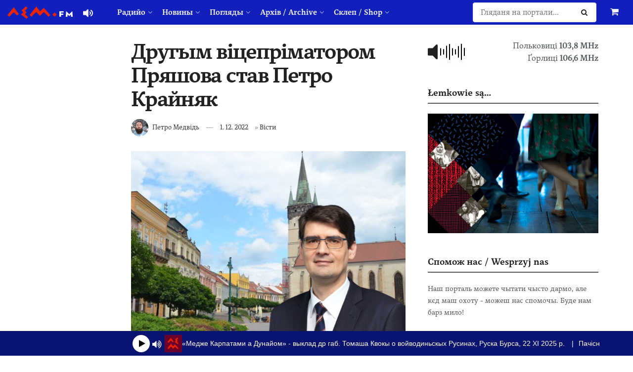

--- FILE ---
content_type: text/html; charset=UTF-8
request_url: https://www.lem.fm/druhym-vitseprimatorom-pryashova-stav-petro-krajnyak/
body_size: 33426
content:
<!doctype html>
<!--[if lt IE 7]> <html class="no-js lt-ie9 lt-ie8 lt-ie7" lang="rue"> <![endif]-->
<!--[if IE 7]>    <html class="no-js lt-ie9 lt-ie8" lang="rue"> <![endif]-->
<!--[if IE 8]>    <html class="no-js lt-ie9" lang="rue"> <![endif]-->
<!--[if IE 9]>    <html class="no-js lt-ie10" lang="rue"> <![endif]-->
<!--[if gt IE 8]><!--> <html class="no-js" lang="rue"> <!--<![endif]-->
<head>
    <meta http-equiv="Content-Type" content="text/html; charset=UTF-8" />
    <meta name='viewport' content='width=device-width, initial-scale=1, user-scalable=yes' />
    <link rel="profile" href="https://gmpg.org/xfn/11" />
    <link rel="pingback" href="https://www.lem.fm/xmlrpc.php" />
    <meta name="theme-color" content="#1120bb">
             <meta name="msapplication-navbutton-color" content="#1120bb">
             <meta name="apple-mobile-web-app-status-bar-style" content="#1120bb"><meta name='robots' content='index, follow, max-image-preview:large, max-snippet:-1, max-video-preview:-1' />
	<style>
		@media screen {
			.jeg_footer_content {
				padding-bottom: 50px !important;
			}
			.jscroll-to-top {
				bottom: 80px !important;
			}
			.theiaStickySidebar {
				padding-bottom: 50px !important;
			}
		}
	</style>
			<script type="text/javascript">
			  var jnews_ajax_url = '/?ajax-request=jnews'
			</script>
			<script type="text/javascript">;window.jnews=window.jnews||{},window.jnews.library=window.jnews.library||{},window.jnews.library=function(){"use strict";var e=this;e.win=window,e.doc=document,e.noop=function(){},e.globalBody=e.doc.getElementsByTagName("body")[0],e.globalBody=e.globalBody?e.globalBody:e.doc,e.win.jnewsDataStorage=e.win.jnewsDataStorage||{_storage:new WeakMap,put:function(e,t,n){this._storage.has(e)||this._storage.set(e,new Map),this._storage.get(e).set(t,n)},get:function(e,t){return this._storage.get(e).get(t)},has:function(e,t){return this._storage.has(e)&&this._storage.get(e).has(t)},remove:function(e,t){var n=this._storage.get(e).delete(t);return 0===!this._storage.get(e).size&&this._storage.delete(e),n}},e.windowWidth=function(){return e.win.innerWidth||e.docEl.clientWidth||e.globalBody.clientWidth},e.windowHeight=function(){return e.win.innerHeight||e.docEl.clientHeight||e.globalBody.clientHeight},e.requestAnimationFrame=e.win.requestAnimationFrame||e.win.webkitRequestAnimationFrame||e.win.mozRequestAnimationFrame||e.win.msRequestAnimationFrame||window.oRequestAnimationFrame||function(e){return setTimeout(e,1e3/60)},e.cancelAnimationFrame=e.win.cancelAnimationFrame||e.win.webkitCancelAnimationFrame||e.win.webkitCancelRequestAnimationFrame||e.win.mozCancelAnimationFrame||e.win.msCancelRequestAnimationFrame||e.win.oCancelRequestAnimationFrame||function(e){clearTimeout(e)},e.classListSupport="classList"in document.createElement("_"),e.hasClass=e.classListSupport?function(e,t){return e.classList.contains(t)}:function(e,t){return e.className.indexOf(t)>=0},e.addClass=e.classListSupport?function(t,n){e.hasClass(t,n)||t.classList.add(n)}:function(t,n){e.hasClass(t,n)||(t.className+=" "+n)},e.removeClass=e.classListSupport?function(t,n){e.hasClass(t,n)&&t.classList.remove(n)}:function(t,n){e.hasClass(t,n)&&(t.className=t.className.replace(n,""))},e.objKeys=function(e){var t=[];for(var n in e)Object.prototype.hasOwnProperty.call(e,n)&&t.push(n);return t},e.isObjectSame=function(e,t){var n=!0;return JSON.stringify(e)!==JSON.stringify(t)&&(n=!1),n},e.extend=function(){for(var e,t,n,o=arguments[0]||{},i=1,a=arguments.length;i<a;i++)if(null!==(e=arguments[i]))for(t in e)o!==(n=e[t])&&void 0!==n&&(o[t]=n);return o},e.dataStorage=e.win.jnewsDataStorage,e.isVisible=function(e){return 0!==e.offsetWidth&&0!==e.offsetHeight||e.getBoundingClientRect().length},e.getHeight=function(e){return e.offsetHeight||e.clientHeight||e.getBoundingClientRect().height},e.getWidth=function(e){return e.offsetWidth||e.clientWidth||e.getBoundingClientRect().width},e.supportsPassive=!1;try{var t=Object.defineProperty({},"passive",{get:function(){e.supportsPassive=!0}});"createEvent"in e.doc?e.win.addEventListener("test",null,t):"fireEvent"in e.doc&&e.win.attachEvent("test",null)}catch(e){}e.passiveOption=!!e.supportsPassive&&{passive:!0},e.setStorage=function(e,t){e="jnews-"+e;var n={expired:Math.floor(((new Date).getTime()+432e5)/1e3)};t=Object.assign(n,t);localStorage.setItem(e,JSON.stringify(t))},e.getStorage=function(e){e="jnews-"+e;var t=localStorage.getItem(e);return null!==t&&0<t.length?JSON.parse(localStorage.getItem(e)):{}},e.expiredStorage=function(){var t,n="jnews-";for(var o in localStorage)o.indexOf(n)>-1&&"undefined"!==(t=e.getStorage(o.replace(n,""))).expired&&t.expired<Math.floor((new Date).getTime()/1e3)&&localStorage.removeItem(o)},e.addEvents=function(t,n,o){for(var i in n){var a=["touchstart","touchmove"].indexOf(i)>=0&&!o&&e.passiveOption;"createEvent"in e.doc?t.addEventListener(i,n[i],a):"fireEvent"in e.doc&&t.attachEvent("on"+i,n[i])}},e.removeEvents=function(t,n){for(var o in n)"createEvent"in e.doc?t.removeEventListener(o,n[o]):"fireEvent"in e.doc&&t.detachEvent("on"+o,n[o])},e.triggerEvents=function(t,n,o){var i;o=o||{detail:null};return"createEvent"in e.doc?(!(i=e.doc.createEvent("CustomEvent")||new CustomEvent(n)).initCustomEvent||i.initCustomEvent(n,!0,!1,o),void t.dispatchEvent(i)):"fireEvent"in e.doc?((i=e.doc.createEventObject()).eventType=n,void t.fireEvent("on"+i.eventType,i)):void 0},e.getParents=function(t,n){void 0===n&&(n=e.doc);for(var o=[],i=t.parentNode,a=!1;!a;)if(i){var r=i;r.querySelectorAll(n).length?a=!0:(o.push(r),i=r.parentNode)}else o=[],a=!0;return o},e.forEach=function(e,t,n){for(var o=0,i=e.length;o<i;o++)t.call(n,e[o],o)},e.getText=function(e){return e.innerText||e.textContent},e.setText=function(e,t){var n="object"==typeof t?t.innerText||t.textContent:t;e.innerText&&(e.innerText=n),e.textContent&&(e.textContent=n)},e.httpBuildQuery=function(t){return e.objKeys(t).reduce(function t(n){var o=arguments.length>1&&void 0!==arguments[1]?arguments[1]:null;return function(i,a){var r=n[a];a=encodeURIComponent(a);var s=o?"".concat(o,"[").concat(a,"]"):a;return null==r||"function"==typeof r?(i.push("".concat(s,"=")),i):["number","boolean","string"].includes(typeof r)?(i.push("".concat(s,"=").concat(encodeURIComponent(r))),i):(i.push(e.objKeys(r).reduce(t(r,s),[]).join("&")),i)}}(t),[]).join("&")},e.get=function(t,n,o,i){return o="function"==typeof o?o:e.noop,e.ajax("GET",t,n,o,i)},e.post=function(t,n,o,i){return o="function"==typeof o?o:e.noop,e.ajax("POST",t,n,o,i)},e.ajax=function(t,n,o,i,a){var r=new XMLHttpRequest,s=n,c=e.httpBuildQuery(o);if(t=-1!=["GET","POST"].indexOf(t)?t:"GET",r.open(t,s+("GET"==t?"?"+c:""),!0),"POST"==t&&r.setRequestHeader("Content-type","application/x-www-form-urlencoded"),r.setRequestHeader("X-Requested-With","XMLHttpRequest"),r.onreadystatechange=function(){4===r.readyState&&200<=r.status&&300>r.status&&"function"==typeof i&&i.call(void 0,r.response)},void 0!==a&&!a){return{xhr:r,send:function(){r.send("POST"==t?c:null)}}}return r.send("POST"==t?c:null),{xhr:r}},e.scrollTo=function(t,n,o){function i(e,t,n){this.start=this.position(),this.change=e-this.start,this.currentTime=0,this.increment=20,this.duration=void 0===n?500:n,this.callback=t,this.finish=!1,this.animateScroll()}return Math.easeInOutQuad=function(e,t,n,o){return(e/=o/2)<1?n/2*e*e+t:-n/2*(--e*(e-2)-1)+t},i.prototype.stop=function(){this.finish=!0},i.prototype.move=function(t){e.doc.documentElement.scrollTop=t,e.globalBody.parentNode.scrollTop=t,e.globalBody.scrollTop=t},i.prototype.position=function(){return e.doc.documentElement.scrollTop||e.globalBody.parentNode.scrollTop||e.globalBody.scrollTop},i.prototype.animateScroll=function(){this.currentTime+=this.increment;var t=Math.easeInOutQuad(this.currentTime,this.start,this.change,this.duration);this.move(t),this.currentTime<this.duration&&!this.finish?e.requestAnimationFrame.call(e.win,this.animateScroll.bind(this)):this.callback&&"function"==typeof this.callback&&this.callback()},new i(t,n,o)},e.unwrap=function(t){var n,o=t;e.forEach(t,(function(e,t){n?n+=e:n=e})),o.replaceWith(n)},e.performance={start:function(e){performance.mark(e+"Start")},stop:function(e){performance.mark(e+"End"),performance.measure(e,e+"Start",e+"End")}},e.fps=function(){var t=0,n=0,o=0;!function(){var i=t=0,a=0,r=0,s=document.getElementById("fpsTable"),c=function(t){void 0===document.getElementsByTagName("body")[0]?e.requestAnimationFrame.call(e.win,(function(){c(t)})):document.getElementsByTagName("body")[0].appendChild(t)};null===s&&((s=document.createElement("div")).style.position="fixed",s.style.top="120px",s.style.left="10px",s.style.width="100px",s.style.height="20px",s.style.border="1px solid black",s.style.fontSize="11px",s.style.zIndex="100000",s.style.backgroundColor="white",s.id="fpsTable",c(s));var l=function(){o++,n=Date.now(),(a=(o/(r=(n-t)/1e3)).toPrecision(2))!=i&&(i=a,s.innerHTML=i+"fps"),1<r&&(t=n,o=0),e.requestAnimationFrame.call(e.win,l)};l()}()},e.instr=function(e,t){for(var n=0;n<t.length;n++)if(-1!==e.toLowerCase().indexOf(t[n].toLowerCase()))return!0},e.winLoad=function(t,n){function o(o){if("complete"===e.doc.readyState||"interactive"===e.doc.readyState)return!o||n?setTimeout(t,n||1):t(o),1}o()||e.addEvents(e.win,{load:o})},e.docReady=function(t,n){function o(o){if("complete"===e.doc.readyState||"interactive"===e.doc.readyState)return!o||n?setTimeout(t,n||1):t(o),1}o()||e.addEvents(e.doc,{DOMContentLoaded:o})},e.fireOnce=function(){e.docReady((function(){e.assets=e.assets||[],e.assets.length&&(e.boot(),e.load_assets())}),50)},e.boot=function(){e.length&&e.doc.querySelectorAll("style[media]").forEach((function(e){"not all"==e.getAttribute("media")&&e.removeAttribute("media")}))},e.create_js=function(t,n){var o=e.doc.createElement("script");switch(o.setAttribute("src",t),n){case"defer":o.setAttribute("defer",!0);break;case"async":o.setAttribute("async",!0);break;case"deferasync":o.setAttribute("defer",!0),o.setAttribute("async",!0)}e.globalBody.appendChild(o)},e.load_assets=function(){"object"==typeof e.assets&&e.forEach(e.assets.slice(0),(function(t,n){var o="";t.defer&&(o+="defer"),t.async&&(o+="async"),e.create_js(t.url,o);var i=e.assets.indexOf(t);i>-1&&e.assets.splice(i,1)})),e.assets=jnewsoption.au_scripts=window.jnewsads=[]},e.setCookie=function(e,t,n){var o="";if(n){var i=new Date;i.setTime(i.getTime()+24*n*60*60*1e3),o="; expires="+i.toUTCString()}document.cookie=e+"="+(t||"")+o+"; path=/"},e.getCookie=function(e){for(var t=e+"=",n=document.cookie.split(";"),o=0;o<n.length;o++){for(var i=n[o];" "==i.charAt(0);)i=i.substring(1,i.length);if(0==i.indexOf(t))return i.substring(t.length,i.length)}return null},e.eraseCookie=function(e){document.cookie=e+"=; Path=/; Expires=Thu, 01 Jan 1970 00:00:01 GMT;"},e.docReady((function(){e.globalBody=e.globalBody==e.doc?e.doc.getElementsByTagName("body")[0]:e.globalBody,e.globalBody=e.globalBody?e.globalBody:e.doc})),e.winLoad((function(){e.winLoad((function(){var t=!1;if(void 0!==window.jnewsadmin)if(void 0!==window.file_version_checker){var n=e.objKeys(window.file_version_checker);n.length?n.forEach((function(e){t||"10.0.4"===window.file_version_checker[e]||(t=!0)})):t=!0}else t=!0;t&&(window.jnewsHelper.getMessage(),window.jnewsHelper.getNotice())}),2500)}))},window.jnews.library=new window.jnews.library;</script>
	<!-- This site is optimized with the Yoast SEO plugin v26.7 - https://yoast.com/wordpress/plugins/seo/ -->
	<title>Другым віцепріматором Пряшова став Петро Крайняк - lem.fm - Радийо Руской Бурсы</title>
	<meta name="description" content="Місто Пряшів по октобровых комуналных выборах вже має в уряді нового пріматора Франтішка Ольгу, а новый склад містьского заступительства уж має за собов і" />
	<link rel="canonical" href="https://www.lem.fm/druhym-vitseprimatorom-pryashova-stav-petro-krajnyak/" />
	<meta property="og:locale" content="ru_RU" />
	<meta property="og:type" content="article" />
	<meta property="og:title" content="Другым віцепріматором Пряшова став Петро Крайняк - lem.fm - Радийо Руской Бурсы" />
	<meta property="og:description" content="Місто Пряшів по октобровых комуналных выборах вже має в уряді нового пріматора Франтішка Ольгу, а новый склад містьского заступительства уж має за собов і" />
	<meta property="og:url" content="https://www.lem.fm/druhym-vitseprimatorom-pryashova-stav-petro-krajnyak/" />
	<meta property="og:site_name" content="lem.fm - Радийо Руской Бурсы" />
	<meta property="article:publisher" content="https://www.facebook.com/lem.fm/" />
	<meta property="article:published_time" content="2022-12-01T10:07:31+00:00" />
	<meta property="article:modified_time" content="2023-03-13T15:16:07+00:00" />
	<meta property="og:image" content="https://www.lem.fm/wp-content/uploads/2022/12/krajnak_front.jpg" />
	<meta property="og:image:width" content="1400" />
	<meta property="og:image:height" content="1000" />
	<meta property="og:image:type" content="image/jpeg" />
	<meta name="author" content="Петро Медвідь" />
	<meta name="twitter:card" content="summary_large_image" />
	<meta name="twitter:creator" content="@lemfm" />
	<meta name="twitter:site" content="@lemfm" />
	<meta name="twitter:label1" content="Written by" />
	<meta name="twitter:data1" content="Петро Медвідь" />
	<script type="application/ld+json" class="yoast-schema-graph">{"@context":"https://schema.org","@graph":[{"@type":"Article","@id":"https://www.lem.fm/druhym-vitseprimatorom-pryashova-stav-petro-krajnyak/#article","isPartOf":{"@id":"https://www.lem.fm/druhym-vitseprimatorom-pryashova-stav-petro-krajnyak/"},"author":{"name":"Петро Медвідь","@id":"https://www.lem.fm/#/schema/person/11a814234796fc7503abb5706a2f0ad3"},"headline":"Другым віцепріматором Пряшова став Петро Крайняк","datePublished":"2022-12-01T10:07:31+00:00","dateModified":"2023-03-13T15:16:07+00:00","mainEntityOfPage":{"@id":"https://www.lem.fm/druhym-vitseprimatorom-pryashova-stav-petro-krajnyak/"},"wordCount":394,"publisher":{"@id":"https://www.lem.fm/#organization"},"image":{"@id":"https://www.lem.fm/druhym-vitseprimatorom-pryashova-stav-petro-krajnyak/#primaryimage"},"thumbnailUrl":"https://www.lem.fm/wp-content/uploads/2022/12/krajnak_front.jpg","articleSection":["Вісти"],"inLanguage":"rue"},{"@type":"WebPage","@id":"https://www.lem.fm/druhym-vitseprimatorom-pryashova-stav-petro-krajnyak/","url":"https://www.lem.fm/druhym-vitseprimatorom-pryashova-stav-petro-krajnyak/","name":"Другым віцепріматором Пряшова став Петро Крайняк - lem.fm - Радийо Руской Бурсы","isPartOf":{"@id":"https://www.lem.fm/#website"},"primaryImageOfPage":{"@id":"https://www.lem.fm/druhym-vitseprimatorom-pryashova-stav-petro-krajnyak/#primaryimage"},"image":{"@id":"https://www.lem.fm/druhym-vitseprimatorom-pryashova-stav-petro-krajnyak/#primaryimage"},"thumbnailUrl":"https://www.lem.fm/wp-content/uploads/2022/12/krajnak_front.jpg","datePublished":"2022-12-01T10:07:31+00:00","dateModified":"2023-03-13T15:16:07+00:00","description":"Місто Пряшів по октобровых комуналных выборах вже має в уряді нового пріматора Франтішка Ольгу, а новый склад містьского заступительства уж має за собов і","breadcrumb":{"@id":"https://www.lem.fm/druhym-vitseprimatorom-pryashova-stav-petro-krajnyak/#breadcrumb"},"inLanguage":"rue","potentialAction":[{"@type":"ReadAction","target":["https://www.lem.fm/druhym-vitseprimatorom-pryashova-stav-petro-krajnyak/"]}]},{"@type":"ImageObject","inLanguage":"rue","@id":"https://www.lem.fm/druhym-vitseprimatorom-pryashova-stav-petro-krajnyak/#primaryimage","url":"https://www.lem.fm/wp-content/uploads/2022/12/krajnak_front.jpg","contentUrl":"https://www.lem.fm/wp-content/uploads/2022/12/krajnak_front.jpg","width":1400,"height":1000},{"@type":"BreadcrumbList","@id":"https://www.lem.fm/druhym-vitseprimatorom-pryashova-stav-petro-krajnyak/#breadcrumb","itemListElement":[{"@type":"ListItem","position":1,"name":"Home","item":"https://www.lem.fm/"},{"@type":"ListItem","position":2,"name":"Другым віцепріматором Пряшова став Петро Крайняк"}]},{"@type":"WebSite","@id":"https://www.lem.fm/#website","url":"https://www.lem.fm/","name":"lem.fm - Радийо Руской Бурсы","description":"Перше наше радийо","publisher":{"@id":"https://www.lem.fm/#organization"},"potentialAction":[{"@type":"SearchAction","target":{"@type":"EntryPoint","urlTemplate":"https://www.lem.fm/?s={search_term_string}"},"query-input":{"@type":"PropertyValueSpecification","valueRequired":true,"valueName":"search_term_string"}}],"inLanguage":"rue"},{"@type":"Organization","@id":"https://www.lem.fm/#organization","name":"lem.fm","url":"https://www.lem.fm/","logo":{"@type":"ImageObject","inLanguage":"rue","@id":"https://www.lem.fm/#/schema/logo/image/","url":"https://www.lem.fm/wp-content/uploads/2019/09/favicon-or8.png","contentUrl":"https://www.lem.fm/wp-content/uploads/2019/09/favicon-or8.png","width":240,"height":240,"caption":"lem.fm"},"image":{"@id":"https://www.lem.fm/#/schema/logo/image/"},"sameAs":["https://www.facebook.com/lem.fm/","https://x.com/lemfm","https://www.instagram.com/lem.fm_radio/"]},{"@type":"Person","@id":"https://www.lem.fm/#/schema/person/11a814234796fc7503abb5706a2f0ad3","name":"Петро Медвідь","image":{"@type":"ImageObject","inLanguage":"rue","@id":"https://www.lem.fm/#/schema/person/image/","url":"https://www.lem.fm/wp-content/uploads/2021/10/118425756_10157218402945653_2327470785535736529_n-96x96.jpeg","contentUrl":"https://www.lem.fm/wp-content/uploads/2021/10/118425756_10157218402945653_2327470785535736529_n-96x96.jpeg","caption":"Петро Медвідь"},"description":"Народженый в центрі Пряшівской Руси, в місті Пряшів. Локалпатріот. Актуалну тему з його точкы погляду мож чути каждый четверь в проґрамі Вступне до контроли о 18.10 год. Каждый робочій день од 7.30 год. мож слухати його Корзо, в котрім вас возьме до світа актуалной політікы. Контакт: petro@lem.fm","sameAs":["https://www.lem.fm"],"url":"https://www.lem.fm/author/petro/"}]}</script>
	<!-- / Yoast SEO plugin. -->


<link rel="alternate" type="application/rss+xml" title="lem.fm - Радийо Руской Бурсы &raquo; Feed" href="https://www.lem.fm/feed/" />
<link rel="alternate" title="oEmbed (JSON)" type="application/json+oembed" href="https://www.lem.fm/wp-json/oembed/1.0/embed?url=https%3A%2F%2Fwww.lem.fm%2Fdruhym-vitseprimatorom-pryashova-stav-petro-krajnyak%2F&#038;lang=rue" />
<link rel="alternate" title="oEmbed (XML)" type="text/xml+oembed" href="https://www.lem.fm/wp-json/oembed/1.0/embed?url=https%3A%2F%2Fwww.lem.fm%2Fdruhym-vitseprimatorom-pryashova-stav-petro-krajnyak%2F&#038;format=xml&#038;lang=rue" />
<meta name="web_author" content="Marián Kadaňka, kadanka.net">
<style id='wp-img-auto-sizes-contain-inline-css' type='text/css'>
img:is([sizes=auto i],[sizes^="auto," i]){contain-intrinsic-size:3000px 1500px}
/*# sourceURL=wp-img-auto-sizes-contain-inline-css */
</style>
<style id='wp-emoji-styles-inline-css' type='text/css'>

	img.wp-smiley, img.emoji {
		display: inline !important;
		border: none !important;
		box-shadow: none !important;
		height: 1em !important;
		width: 1em !important;
		margin: 0 0.07em !important;
		vertical-align: -0.1em !important;
		background: none !important;
		padding: 0 !important;
	}
/*# sourceURL=wp-emoji-styles-inline-css */
</style>
<style id='wp-block-library-inline-css' type='text/css'>
:root{--wp-block-synced-color:#7a00df;--wp-block-synced-color--rgb:122,0,223;--wp-bound-block-color:var(--wp-block-synced-color);--wp-editor-canvas-background:#ddd;--wp-admin-theme-color:#007cba;--wp-admin-theme-color--rgb:0,124,186;--wp-admin-theme-color-darker-10:#006ba1;--wp-admin-theme-color-darker-10--rgb:0,107,160.5;--wp-admin-theme-color-darker-20:#005a87;--wp-admin-theme-color-darker-20--rgb:0,90,135;--wp-admin-border-width-focus:2px}@media (min-resolution:192dpi){:root{--wp-admin-border-width-focus:1.5px}}.wp-element-button{cursor:pointer}:root .has-very-light-gray-background-color{background-color:#eee}:root .has-very-dark-gray-background-color{background-color:#313131}:root .has-very-light-gray-color{color:#eee}:root .has-very-dark-gray-color{color:#313131}:root .has-vivid-green-cyan-to-vivid-cyan-blue-gradient-background{background:linear-gradient(135deg,#00d084,#0693e3)}:root .has-purple-crush-gradient-background{background:linear-gradient(135deg,#34e2e4,#4721fb 50%,#ab1dfe)}:root .has-hazy-dawn-gradient-background{background:linear-gradient(135deg,#faaca8,#dad0ec)}:root .has-subdued-olive-gradient-background{background:linear-gradient(135deg,#fafae1,#67a671)}:root .has-atomic-cream-gradient-background{background:linear-gradient(135deg,#fdd79a,#004a59)}:root .has-nightshade-gradient-background{background:linear-gradient(135deg,#330968,#31cdcf)}:root .has-midnight-gradient-background{background:linear-gradient(135deg,#020381,#2874fc)}:root{--wp--preset--font-size--normal:16px;--wp--preset--font-size--huge:42px}.has-regular-font-size{font-size:1em}.has-larger-font-size{font-size:2.625em}.has-normal-font-size{font-size:var(--wp--preset--font-size--normal)}.has-huge-font-size{font-size:var(--wp--preset--font-size--huge)}.has-text-align-center{text-align:center}.has-text-align-left{text-align:left}.has-text-align-right{text-align:right}.has-fit-text{white-space:nowrap!important}#end-resizable-editor-section{display:none}.aligncenter{clear:both}.items-justified-left{justify-content:flex-start}.items-justified-center{justify-content:center}.items-justified-right{justify-content:flex-end}.items-justified-space-between{justify-content:space-between}.screen-reader-text{border:0;clip-path:inset(50%);height:1px;margin:-1px;overflow:hidden;padding:0;position:absolute;width:1px;word-wrap:normal!important}.screen-reader-text:focus{background-color:#ddd;clip-path:none;color:#444;display:block;font-size:1em;height:auto;left:5px;line-height:normal;padding:15px 23px 14px;text-decoration:none;top:5px;width:auto;z-index:100000}html :where(.has-border-color){border-style:solid}html :where([style*=border-top-color]){border-top-style:solid}html :where([style*=border-right-color]){border-right-style:solid}html :where([style*=border-bottom-color]){border-bottom-style:solid}html :where([style*=border-left-color]){border-left-style:solid}html :where([style*=border-width]){border-style:solid}html :where([style*=border-top-width]){border-top-style:solid}html :where([style*=border-right-width]){border-right-style:solid}html :where([style*=border-bottom-width]){border-bottom-style:solid}html :where([style*=border-left-width]){border-left-style:solid}html :where(img[class*=wp-image-]){height:auto;max-width:100%}:where(figure){margin:0 0 1em}html :where(.is-position-sticky){--wp-admin--admin-bar--position-offset:var(--wp-admin--admin-bar--height,0px)}@media screen and (max-width:600px){html :where(.is-position-sticky){--wp-admin--admin-bar--position-offset:0px}}

/*# sourceURL=wp-block-library-inline-css */
</style><link rel='stylesheet' id='wc-blocks-style-css' href='https://www.lem.fm/wp-content/plugins/woocommerce/assets/client/blocks/wc-blocks.css?ver=wc-10.4.3' type='text/css' media='all' />
<style id='global-styles-inline-css' type='text/css'>
:root{--wp--preset--aspect-ratio--square: 1;--wp--preset--aspect-ratio--4-3: 4/3;--wp--preset--aspect-ratio--3-4: 3/4;--wp--preset--aspect-ratio--3-2: 3/2;--wp--preset--aspect-ratio--2-3: 2/3;--wp--preset--aspect-ratio--16-9: 16/9;--wp--preset--aspect-ratio--9-16: 9/16;--wp--preset--color--black: #000000;--wp--preset--color--cyan-bluish-gray: #abb8c3;--wp--preset--color--white: #ffffff;--wp--preset--color--pale-pink: #f78da7;--wp--preset--color--vivid-red: #cf2e2e;--wp--preset--color--luminous-vivid-orange: #ff6900;--wp--preset--color--luminous-vivid-amber: #fcb900;--wp--preset--color--light-green-cyan: #7bdcb5;--wp--preset--color--vivid-green-cyan: #00d084;--wp--preset--color--pale-cyan-blue: #8ed1fc;--wp--preset--color--vivid-cyan-blue: #0693e3;--wp--preset--color--vivid-purple: #9b51e0;--wp--preset--gradient--vivid-cyan-blue-to-vivid-purple: linear-gradient(135deg,rgb(6,147,227) 0%,rgb(155,81,224) 100%);--wp--preset--gradient--light-green-cyan-to-vivid-green-cyan: linear-gradient(135deg,rgb(122,220,180) 0%,rgb(0,208,130) 100%);--wp--preset--gradient--luminous-vivid-amber-to-luminous-vivid-orange: linear-gradient(135deg,rgb(252,185,0) 0%,rgb(255,105,0) 100%);--wp--preset--gradient--luminous-vivid-orange-to-vivid-red: linear-gradient(135deg,rgb(255,105,0) 0%,rgb(207,46,46) 100%);--wp--preset--gradient--very-light-gray-to-cyan-bluish-gray: linear-gradient(135deg,rgb(238,238,238) 0%,rgb(169,184,195) 100%);--wp--preset--gradient--cool-to-warm-spectrum: linear-gradient(135deg,rgb(74,234,220) 0%,rgb(151,120,209) 20%,rgb(207,42,186) 40%,rgb(238,44,130) 60%,rgb(251,105,98) 80%,rgb(254,248,76) 100%);--wp--preset--gradient--blush-light-purple: linear-gradient(135deg,rgb(255,206,236) 0%,rgb(152,150,240) 100%);--wp--preset--gradient--blush-bordeaux: linear-gradient(135deg,rgb(254,205,165) 0%,rgb(254,45,45) 50%,rgb(107,0,62) 100%);--wp--preset--gradient--luminous-dusk: linear-gradient(135deg,rgb(255,203,112) 0%,rgb(199,81,192) 50%,rgb(65,88,208) 100%);--wp--preset--gradient--pale-ocean: linear-gradient(135deg,rgb(255,245,203) 0%,rgb(182,227,212) 50%,rgb(51,167,181) 100%);--wp--preset--gradient--electric-grass: linear-gradient(135deg,rgb(202,248,128) 0%,rgb(113,206,126) 100%);--wp--preset--gradient--midnight: linear-gradient(135deg,rgb(2,3,129) 0%,rgb(40,116,252) 100%);--wp--preset--font-size--small: 13px;--wp--preset--font-size--medium: 20px;--wp--preset--font-size--large: 36px;--wp--preset--font-size--x-large: 42px;--wp--preset--spacing--20: 0.44rem;--wp--preset--spacing--30: 0.67rem;--wp--preset--spacing--40: 1rem;--wp--preset--spacing--50: 1.5rem;--wp--preset--spacing--60: 2.25rem;--wp--preset--spacing--70: 3.38rem;--wp--preset--spacing--80: 5.06rem;--wp--preset--shadow--natural: 6px 6px 9px rgba(0, 0, 0, 0.2);--wp--preset--shadow--deep: 12px 12px 50px rgba(0, 0, 0, 0.4);--wp--preset--shadow--sharp: 6px 6px 0px rgba(0, 0, 0, 0.2);--wp--preset--shadow--outlined: 6px 6px 0px -3px rgb(255, 255, 255), 6px 6px rgb(0, 0, 0);--wp--preset--shadow--crisp: 6px 6px 0px rgb(0, 0, 0);}:where(.is-layout-flex){gap: 0.5em;}:where(.is-layout-grid){gap: 0.5em;}body .is-layout-flex{display: flex;}.is-layout-flex{flex-wrap: wrap;align-items: center;}.is-layout-flex > :is(*, div){margin: 0;}body .is-layout-grid{display: grid;}.is-layout-grid > :is(*, div){margin: 0;}:where(.wp-block-columns.is-layout-flex){gap: 2em;}:where(.wp-block-columns.is-layout-grid){gap: 2em;}:where(.wp-block-post-template.is-layout-flex){gap: 1.25em;}:where(.wp-block-post-template.is-layout-grid){gap: 1.25em;}.has-black-color{color: var(--wp--preset--color--black) !important;}.has-cyan-bluish-gray-color{color: var(--wp--preset--color--cyan-bluish-gray) !important;}.has-white-color{color: var(--wp--preset--color--white) !important;}.has-pale-pink-color{color: var(--wp--preset--color--pale-pink) !important;}.has-vivid-red-color{color: var(--wp--preset--color--vivid-red) !important;}.has-luminous-vivid-orange-color{color: var(--wp--preset--color--luminous-vivid-orange) !important;}.has-luminous-vivid-amber-color{color: var(--wp--preset--color--luminous-vivid-amber) !important;}.has-light-green-cyan-color{color: var(--wp--preset--color--light-green-cyan) !important;}.has-vivid-green-cyan-color{color: var(--wp--preset--color--vivid-green-cyan) !important;}.has-pale-cyan-blue-color{color: var(--wp--preset--color--pale-cyan-blue) !important;}.has-vivid-cyan-blue-color{color: var(--wp--preset--color--vivid-cyan-blue) !important;}.has-vivid-purple-color{color: var(--wp--preset--color--vivid-purple) !important;}.has-black-background-color{background-color: var(--wp--preset--color--black) !important;}.has-cyan-bluish-gray-background-color{background-color: var(--wp--preset--color--cyan-bluish-gray) !important;}.has-white-background-color{background-color: var(--wp--preset--color--white) !important;}.has-pale-pink-background-color{background-color: var(--wp--preset--color--pale-pink) !important;}.has-vivid-red-background-color{background-color: var(--wp--preset--color--vivid-red) !important;}.has-luminous-vivid-orange-background-color{background-color: var(--wp--preset--color--luminous-vivid-orange) !important;}.has-luminous-vivid-amber-background-color{background-color: var(--wp--preset--color--luminous-vivid-amber) !important;}.has-light-green-cyan-background-color{background-color: var(--wp--preset--color--light-green-cyan) !important;}.has-vivid-green-cyan-background-color{background-color: var(--wp--preset--color--vivid-green-cyan) !important;}.has-pale-cyan-blue-background-color{background-color: var(--wp--preset--color--pale-cyan-blue) !important;}.has-vivid-cyan-blue-background-color{background-color: var(--wp--preset--color--vivid-cyan-blue) !important;}.has-vivid-purple-background-color{background-color: var(--wp--preset--color--vivid-purple) !important;}.has-black-border-color{border-color: var(--wp--preset--color--black) !important;}.has-cyan-bluish-gray-border-color{border-color: var(--wp--preset--color--cyan-bluish-gray) !important;}.has-white-border-color{border-color: var(--wp--preset--color--white) !important;}.has-pale-pink-border-color{border-color: var(--wp--preset--color--pale-pink) !important;}.has-vivid-red-border-color{border-color: var(--wp--preset--color--vivid-red) !important;}.has-luminous-vivid-orange-border-color{border-color: var(--wp--preset--color--luminous-vivid-orange) !important;}.has-luminous-vivid-amber-border-color{border-color: var(--wp--preset--color--luminous-vivid-amber) !important;}.has-light-green-cyan-border-color{border-color: var(--wp--preset--color--light-green-cyan) !important;}.has-vivid-green-cyan-border-color{border-color: var(--wp--preset--color--vivid-green-cyan) !important;}.has-pale-cyan-blue-border-color{border-color: var(--wp--preset--color--pale-cyan-blue) !important;}.has-vivid-cyan-blue-border-color{border-color: var(--wp--preset--color--vivid-cyan-blue) !important;}.has-vivid-purple-border-color{border-color: var(--wp--preset--color--vivid-purple) !important;}.has-vivid-cyan-blue-to-vivid-purple-gradient-background{background: var(--wp--preset--gradient--vivid-cyan-blue-to-vivid-purple) !important;}.has-light-green-cyan-to-vivid-green-cyan-gradient-background{background: var(--wp--preset--gradient--light-green-cyan-to-vivid-green-cyan) !important;}.has-luminous-vivid-amber-to-luminous-vivid-orange-gradient-background{background: var(--wp--preset--gradient--luminous-vivid-amber-to-luminous-vivid-orange) !important;}.has-luminous-vivid-orange-to-vivid-red-gradient-background{background: var(--wp--preset--gradient--luminous-vivid-orange-to-vivid-red) !important;}.has-very-light-gray-to-cyan-bluish-gray-gradient-background{background: var(--wp--preset--gradient--very-light-gray-to-cyan-bluish-gray) !important;}.has-cool-to-warm-spectrum-gradient-background{background: var(--wp--preset--gradient--cool-to-warm-spectrum) !important;}.has-blush-light-purple-gradient-background{background: var(--wp--preset--gradient--blush-light-purple) !important;}.has-blush-bordeaux-gradient-background{background: var(--wp--preset--gradient--blush-bordeaux) !important;}.has-luminous-dusk-gradient-background{background: var(--wp--preset--gradient--luminous-dusk) !important;}.has-pale-ocean-gradient-background{background: var(--wp--preset--gradient--pale-ocean) !important;}.has-electric-grass-gradient-background{background: var(--wp--preset--gradient--electric-grass) !important;}.has-midnight-gradient-background{background: var(--wp--preset--gradient--midnight) !important;}.has-small-font-size{font-size: var(--wp--preset--font-size--small) !important;}.has-medium-font-size{font-size: var(--wp--preset--font-size--medium) !important;}.has-large-font-size{font-size: var(--wp--preset--font-size--large) !important;}.has-x-large-font-size{font-size: var(--wp--preset--font-size--x-large) !important;}
/*# sourceURL=global-styles-inline-css */
</style>

<style id='classic-theme-styles-inline-css' type='text/css'>
/*! This file is auto-generated */
.wp-block-button__link{color:#fff;background-color:#32373c;border-radius:9999px;box-shadow:none;text-decoration:none;padding:calc(.667em + 2px) calc(1.333em + 2px);font-size:1.125em}.wp-block-file__button{background:#32373c;color:#fff;text-decoration:none}
/*# sourceURL=/wp-includes/css/classic-themes.min.css */
</style>
<link rel='stylesheet' id='woocommerce-layout-css' href='https://www.lem.fm/wp-content/plugins/woocommerce/assets/css/woocommerce-layout.css?ver=10.4.3' type='text/css' media='all' />
<link rel='stylesheet' id='woocommerce-smallscreen-css' href='https://www.lem.fm/wp-content/plugins/woocommerce/assets/css/woocommerce-smallscreen.css?ver=10.4.3' type='text/css' media='only screen and (max-width: 768px)' />
<link rel='stylesheet' id='woocommerce-general-css' href='https://www.lem.fm/wp-content/plugins/woocommerce/assets/css/woocommerce.css?ver=10.4.3' type='text/css' media='all' />
<style id='woocommerce-inline-inline-css' type='text/css'>
.woocommerce form .form-row .required { visibility: visible; }
/*# sourceURL=woocommerce-inline-inline-css */
</style>
<link rel='stylesheet' id='js_composer_front-css' href='https://www.lem.fm/wp-content/plugins/js_composer/assets/css/js_composer.min.css?ver=8.7.2' type='text/css' media='all' />
<link rel='stylesheet' id='font-awesome-css' href='https://www.lem.fm/wp-content/themes/jnews/assets/fonts/font-awesome/font-awesome.min.css?ver=12.0.2' type='text/css' media='all' />
<link rel='preload' as='font' type='font/woff2' crossorigin id='font-awesome-webfont-css' href='https://www.lem.fm/wp-content/themes/jnews/assets/fonts/font-awesome/fonts/fontawesome-webfont.woff2?v=4.7.0' type='text/css' media='all' />
<link rel='preload' as='font' type='font/woff' crossorigin id='jnews-icon-webfont-css' href='https://www.lem.fm/wp-content/themes/jnews/assets/fonts/jegicon/fonts/jegicon.woff' type='text/css' media='all' />
<link rel='stylesheet' id='jnews-icon-css' href='https://www.lem.fm/wp-content/themes/jnews/assets/fonts/jegicon/jegicon.css?ver=12.0.2' type='text/css' media='all' />
<link rel='stylesheet' id='jscrollpane-css' href='https://www.lem.fm/wp-content/themes/jnews/assets/css/jquery.jscrollpane.css?ver=12.0.2' type='text/css' media='all' />
<link rel='stylesheet' id='oknav-css' href='https://www.lem.fm/wp-content/themes/jnews/assets/css/okayNav.css?ver=12.0.2' type='text/css' media='all' />
<link rel='stylesheet' id='magnific-popup-css' href='https://www.lem.fm/wp-content/themes/jnews/assets/css/magnific-popup.css?ver=12.0.2' type='text/css' media='all' />
<link rel='stylesheet' id='chosen-css' href='https://www.lem.fm/wp-content/themes/jnews/assets/css/chosen/chosen.css?ver=12.0.2' type='text/css' media='all' />
<link rel='stylesheet' id='jnews-main-css' href='https://www.lem.fm/wp-content/themes/jnews/assets/css/main.css?ver=12.0.2' type='text/css' media='all' />
<link rel='stylesheet' id='jnews-pages-css' href='https://www.lem.fm/wp-content/themes/jnews/assets/css/pages.css?ver=12.0.2' type='text/css' media='all' />
<link rel='stylesheet' id='jnews-single-css' href='https://www.lem.fm/wp-content/themes/jnews/assets/css/single.css?ver=12.0.2' type='text/css' media='all' />
<link rel='stylesheet' id='jnews-responsive-css' href='https://www.lem.fm/wp-content/themes/jnews/assets/css/responsive.css?ver=12.0.2' type='text/css' media='all' />
<link rel='stylesheet' id='jnews-pb-temp-css' href='https://www.lem.fm/wp-content/themes/jnews/assets/css/pb-temp.css?ver=12.0.2' type='text/css' media='all' />
<link rel='stylesheet' id='jnews-woocommerce-css' href='https://www.lem.fm/wp-content/themes/jnews/assets/css/woocommerce.css?ver=12.0.2' type='text/css' media='all' />
<link rel='stylesheet' id='jnews-js-composer-css' href='https://www.lem.fm/wp-content/themes/jnews/assets/css/js-composer-frontend.css?ver=12.0.2' type='text/css' media='all' />
<link rel='stylesheet' id='jnews-style-css' href='https://www.lem.fm/wp-content/themes/jnews/style.css?ver=12.0.2' type='text/css' media='all' />
<link rel='stylesheet' id='jnews-darkmode-css' href='https://www.lem.fm/wp-content/themes/jnews/assets/css/darkmode.css?ver=12.0.2' type='text/css' media='all' />
<link rel='stylesheet' id='lemfm-css' href='https://www.lem.fm/wp-content/plugins/lemfm-custom/lemfm.css?ver=1762598107' type='text/css' media='all' />
<link rel='stylesheet' id='jnews-select-share-css' href='https://www.lem.fm/wp-content/plugins/jnews-social-share/assets/css/plugin.css' type='text/css' media='all' />
<script type="text/javascript" src="https://www.lem.fm/wp-includes/js/jquery/jquery.min.js?ver=3.7.1" id="jquery-core-js"></script>

<script type="text/javascript" id="wc-add-to-cart-js-extra">
/* <![CDATA[ */
var wc_add_to_cart_params = {"ajax_url":"/wp-admin/admin-ajax.php","wc_ajax_url":"/?wc-ajax=%%endpoint%%","i18n_view_cart":"\u041a\u043e\u0448\u044b\u043a","cart_url":"https://www.lem.fm/koshyk/","is_cart":"","cart_redirect_after_add":"no"};
//# sourceURL=wc-add-to-cart-js-extra
/* ]]> */
</script>


<script type="text/javascript" id="woocommerce-js-extra">
/* <![CDATA[ */
var woocommerce_params = {"ajax_url":"/wp-admin/admin-ajax.php","wc_ajax_url":"/?wc-ajax=%%endpoint%%","i18n_password_show":"Show password","i18n_password_hide":"Hide password"};
//# sourceURL=woocommerce-js-extra
/* ]]> */
</script>


<script></script><link rel="https://api.w.org/" href="https://www.lem.fm/wp-json/" /><link rel="alternate" title="JSON" type="application/json" href="https://www.lem.fm/wp-json/wp/v2/posts/132989" /><link rel="EditURI" type="application/rsd+xml" title="RSD" href="https://www.lem.fm/xmlrpc.php?rsd" />
<link rel='shortlink' href='https://www.lem.fm/?p=132989' />

 <!-- OneAll.com / Social Login for WordPress / v5.10.0 -->
<script data-cfasync="false" type="text/javascript">
 (function() {
  var oa = document.createElement('script'); oa.type = 'text/javascript';
  oa.async = true; oa.src = 'https://paulolemko.api.oneall.com/socialize/library.js';
  var s = document.getElementsByTagName('script')[0]; s.parentNode.insertBefore(oa, s);
 })();
</script>
	<noscript><style>.woocommerce-product-gallery{ opacity: 1 !important; }</style></noscript>
						<!-- Google Analytics tracking code output by Beehive Analytics -->
						<script async src="https://www.googletagmanager.com/gtag/js?id=G-MJZ5BK49XB&l=beehiveDataLayer"></script>
		<script>
						window.beehiveDataLayer = window.beehiveDataLayer || [];
			function beehive_ga() {beehiveDataLayer.push(arguments);}
			beehive_ga('js', new Date())
						beehive_ga('config', 'G-MJZ5BK49XB', {
				'anonymize_ip': true,
				'allow_google_signals': false,
			})
					</script>
		<meta name="generator" content="Powered by WPBakery Page Builder - drag and drop page builder for WordPress."/>
<script type='application/ld+json'>{"@context":"http:\/\/schema.org","@type":"Organization","@id":"https:\/\/www.lem.fm\/#organization","url":"https:\/\/www.lem.fm\/","name":"lem.fm","logo":{"@type":"ImageObject","url":"https:\/\/www.lem.fm\/wp-content\/uploads\/2018\/05\/cropped-logo-stina-1.png"},"sameAs":["https:\/\/www.facebook.com\/lem.fm\/","https:\/\/twitter.com\/lemfm","https:\/\/www.instagram.com\/lem.fm_radio\/","https:\/\/www.youtube.com\/channel\/UCis3u79rbDV6da-KBzpWx-Q\/videos","https:\/\/www.lem.fm\/feed\/"]}</script>
<script type='application/ld+json'>{"@context":"http:\/\/schema.org","@type":"WebSite","@id":"https:\/\/www.lem.fm\/#website","url":"https:\/\/www.lem.fm\/","name":"lem.fm","potentialAction":{"@type":"SearchAction","target":"https:\/\/www.lem.fm\/?s={search_term_string}","query-input":"required name=search_term_string"}}</script>
<link rel="icon" href="https://www.lem.fm/wp-content/uploads/2018/05/cropped-logo-stina-1-32x32.png" sizes="32x32" />
<link rel="icon" href="https://www.lem.fm/wp-content/uploads/2018/05/cropped-logo-stina-1-192x192.png" sizes="192x192" />
<link rel="apple-touch-icon" href="https://www.lem.fm/wp-content/uploads/2018/05/cropped-logo-stina-1-180x180.png" />
<meta name="msapplication-TileImage" content="https://www.lem.fm/wp-content/uploads/2018/05/cropped-logo-stina-1-270x270.png" />
<noscript><style> .wpb_animate_when_almost_visible { opacity: 1; }</style></noscript><link rel='stylesheet' id='wc-stripe-blocks-checkout-style-css' href='https://www.lem.fm/wp-content/plugins/woocommerce-gateway-stripe/build/upe-blocks.css?ver=5149cca93b0373758856' type='text/css' media='all' />
<link rel='stylesheet' id='mediaelement-css' href='https://www.lem.fm/wp-includes/js/mediaelement/mediaelementplayer-legacy.min.css?ver=4.2.17' type='text/css' media='all' />
<link rel='stylesheet' id='wp-mediaelement-css' href='https://www.lem.fm/wp-includes/js/mediaelement/wp-mediaelement.min.css?ver=6.9' type='text/css' media='all' />
<link rel='stylesheet' id='jnews-scheme-css' href='https://www.lem.fm/wp-content/themes/jnews/data/import/newspaper/scheme.css?ver=12.0.2' type='text/css' media='all' />
</head>
<body class="wp-singular post-template-default single single-post postid-132989 single-format-standard wp-embed-responsive wp-theme-jnews theme-jnews woocommerce-no-js jeg_toggle_light jeg_single_tpl_1 jnews jsc_normal wpb-js-composer js-comp-ver-8.7.2 vc_responsive">

    	<iframe id="lemfm-player" class="iflex_spa_exclude" src="/player/iframed.html?v=2"
		style="position: fixed; height: 50px; width: 100%; bottom: 0; left: 0; z-index: 1000;"></iframe>

    
    <div class="jeg_ad jeg_ad_top jnews_header_top_ads">
        <div class='ads-wrapper  '></div>    </div>

    <!-- The Main Wrapper
    ============================================= -->
    <div class="jeg_viewport">

        
        <div class="jeg_header_wrapper">
            <div class="jeg_header_instagram_wrapper">
    </div>

<!-- HEADER -->
<div class="jeg_header full">
    <div class="jeg_midbar jeg_container jeg_navbar_wrapper dark">
    <div class="container">
        <div class="jeg_nav_row">
            
                <div class="jeg_nav_col jeg_nav_left jeg_nav_normal">
                    <div class="item_wrap jeg_nav_alignleft">
                        <div class="jeg_nav_item jeg_logo jeg_desktop_logo">
			<div class="site-title">
			<a href="https://www.lem.fm/" aria-label="Visit Homepage" style="padding: 0 0 0 0;">
				<img class='jeg_logo_img' src="https://www.lem.fm/wp-content/uploads/2021/01/logo-horizontal-25-or8-3.png"  alt="lem.fm - Радийо Руской Бурсы"data-light-src="https://www.lem.fm/wp-content/uploads/2021/01/logo-horizontal-25-or8-3.png" data-light-srcset="https://www.lem.fm/wp-content/uploads/2021/01/logo-horizontal-25-or8-3.png 1x,  2x" data-dark-src="" data-dark-srcset=" 1x,  2x"width="132" height="25">			</a>
		</div>
	</div>
<div class="jeg_nav_item jeg_nav_html">
	<a class="player" href="https://www.lem.fm/player/" target="_blank" onclick="window.open(this.href,'player','height=600,width=600'); return false;" onkeypress="window.open(this.href,'player','height=600,width=600'); return false;"><svg aria-hidden="true" focusable="false" role="img" xmlns="http://www.w3.org/2000/svg" viewBox="0 0 480 512"><path fill="currentColor" d="M215.03 71.05L126.06 160H24c-13.26 0-24 10.74-24 24v144c0 13.25 10.74 24 24 24h102.06l88.97 88.95c15.03 15.03 40.97 4.47 40.97-16.97V88.02c0-21.46-25.96-31.98-40.97-16.97zM480 256c0-63.53-32.06-121.94-85.77-156.24-11.19-7.14-26.03-3.82-33.12 7.46s-3.78 26.21 7.41 33.36C408.27 165.97 432 209.11 432 256s-23.73 90.03-63.48 115.42c-11.19 7.14-14.5 22.07-7.41 33.36 6.51 10.36 21.12 15.14 33.12 7.46C447.94 377.94 480 319.53 480 256zm-141.77-76.87c-11.58-6.33-26.19-2.16-32.61 9.45-6.39 11.61-2.16 26.2 9.45 32.61C327.98 228.28 336 241.63 336 256c0 14.38-8.02 27.72-20.92 34.81-11.61 6.41-15.84 21-9.45 32.61 6.43 11.66 21.05 15.8 32.61 9.45 28.23-15.55 45.77-45 45.77-76.88s-17.54-61.32-45.78-76.86z"></path></svg></a></div><div class="jeg_nav_item jeg_main_menu_wrapper">
<div class="jeg_mainmenu_wrap"><ul class="jeg_menu jeg_main_menu jeg_menu_style_5" data-animation="animate"><li id="menu-item-76407" class="menu-item menu-item-type-taxonomy menu-item-object-category menu-item-has-children menu-item-76407 bgnav" data-item-row="default" ><a href="https://www.lem.fm/category/radiyo/">Радийо</a>
<ul class="sub-menu">
	<li id="menu-item-76410" class="menu-item menu-item-type-taxonomy menu-item-object-category menu-item-76410 bgnav" data-item-row="default" ><a href="https://www.lem.fm/category/radiyo/zapovidyi-programiv/">Заповіди проґрамів</a></li>
	<li id="menu-item-76414" class="menu-item menu-item-type-post_type menu-item-object-page menu-item-76414 bgnav" data-item-row="default" ><a href="https://www.lem.fm/ramivka/">Порядок высыланя</a></li>
	<li id="menu-item-76557" class="menu-item menu-item-type-post_type menu-item-object-page menu-item-76557 bgnav" data-item-row="default" ><a href="https://www.lem.fm/cluhay-nas/">Cлухай нас</a></li>
	<li id="menu-item-148900" class="menu-item menu-item-type-custom menu-item-object-custom menu-item-148900 bgnav" data-item-row="default" ><a href="https://podkasty.lem.fm/">Подкаст</a></li>
</ul>
</li>
<li id="menu-item-76415" class="menu-item menu-item-type-taxonomy menu-item-object-category current-post-ancestor menu-item-has-children menu-item-76415 bgnav" data-item-row="default" ><a href="https://www.lem.fm/category/novinyi/">Новины</a>
<ul class="sub-menu">
	<li id="menu-item-76417" class="menu-item menu-item-type-taxonomy menu-item-object-category current-post-ancestor current-menu-parent current-post-parent menu-item-76417 bgnav" data-item-row="default" ><a href="https://www.lem.fm/category/novinyi/visty/">Вісти</a></li>
	<li id="menu-item-76418" class="menu-item menu-item-type-taxonomy menu-item-object-category menu-item-76418 bgnav" data-item-row="default" ><a href="https://www.lem.fm/category/novinyi/kultura/">Культура</a></li>
	<li id="menu-item-135122" class="menu-item menu-item-type-post_type_archive menu-item-object-event menu-item-135122 bgnav" data-item-row="default" ><a href="https://www.lem.fm/events/">Подіі</a></li>
	<li id="menu-item-119283" class="menu-item menu-item-type-taxonomy menu-item-object-category menu-item-119283 bgnav" data-item-row="default" ><a href="https://www.lem.fm/category/fafrindya/">Фафриндя і сконфіскуване</a></li>
	<li id="menu-item-76416" class="menu-item menu-item-type-taxonomy menu-item-object-category menu-item-76416 bgnav" data-item-row="default" ><a href="https://www.lem.fm/category/novinyi/inchyi/">Інчы</a></li>
	<li id="menu-item-127994" class="menu-item menu-item-type-taxonomy menu-item-object-category menu-item-127994 bgnav" data-item-row="default" ><a href="https://www.lem.fm/category/novinyi/sumar-dnya/">Сумар дня</a></li>
</ul>
</li>
<li id="menu-item-76662" class="menu-item menu-item-type-taxonomy menu-item-object-category menu-item-has-children menu-item-76662 bgnav" data-item-row="default" ><a href="https://www.lem.fm/category/poglyadyi/">Погляды</a>
<ul class="sub-menu">
	<li id="menu-item-76420" class="menu-item menu-item-type-taxonomy menu-item-object-category menu-item-76420 bgnav" data-item-row="default" ><a href="https://www.lem.fm/category/poglyadyi/komentari/">Коментарі</a></li>
	<li id="menu-item-76422" class="menu-item menu-item-type-taxonomy menu-item-object-category menu-item-76422 bgnav" data-item-row="default" ><a href="https://www.lem.fm/category/poglyadyi/retsenzii/">Рецензиі</a></li>
	<li id="menu-item-76559" class="menu-item menu-item-type-taxonomy menu-item-object-category menu-item-76559 bgnav" data-item-row="default" ><a href="https://www.lem.fm/category/poglyadyi/besidyi/">Бесіды</a></li>
	<li id="menu-item-76560" class="menu-item menu-item-type-taxonomy menu-item-object-category menu-item-76560 bgnav" data-item-row="default" ><a href="https://www.lem.fm/category/poglyadyi/z-istorii/">З істориі</a></li>
	<li id="menu-item-107269" class="menu-item menu-item-type-taxonomy menu-item-object-category menu-item-107269 bgnav" data-item-row="default" ><a href="https://www.lem.fm/category/poglyadyi/z-arhivnoj-presy/">З архівной пресы</a></li>
	<li id="menu-item-111832" class="menu-item menu-item-type-taxonomy menu-item-object-category menu-item-111832 bgnav" data-item-row="default" ><a href="https://www.lem.fm/category/poglyadyi/z-prirody/">З природы</a></li>
</ul>
</li>
<li id="menu-item-119284" class="menu-item menu-item-type-custom menu-item-object-custom menu-item-has-children menu-item-119284 bgnav" data-item-row="default" ><a>Архів / Archive</a>
<ul class="sub-menu">
	<li id="menu-item-96825" class="menu-item menu-item-type-custom menu-item-object-custom menu-item-96825 bgnav" data-item-row="default" ><a target="_blank" href="/archiwa/">Tur Tondos</a></li>
	<li id="menu-item-119285" class="menu-item menu-item-type-custom menu-item-object-custom menu-item-119285 bgnav" data-item-row="default" ><a target="_blank" href="/archiwabochenski/">Bocheński</a></li>
</ul>
</li>
<li id="menu-item-110436" class="menu-item menu-item-type-post_type menu-item-object-page menu-item-has-children menu-item-110436 bgnav" data-item-row="default" ><a href="https://www.lem.fm/sklep/">Склеп / Shop</a>
<ul class="sub-menu">
	<li id="menu-item-110437" class="menu-item menu-item-type-taxonomy menu-item-object-product_cat menu-item-110437 bgnav" data-item-row="default" ><a href="https://www.lem.fm/product-category/knyzhki/">Книжкы</a></li>
	<li id="menu-item-110438" class="menu-item menu-item-type-taxonomy menu-item-object-product_cat menu-item-110438 bgnav" data-item-row="default" ><a href="https://www.lem.fm/product-category/platni/">Платні</a></li>
	<li id="menu-item-146670" class="menu-item menu-item-type-taxonomy menu-item-object-product_cat menu-item-146670 bgnav" data-item-row="default" ><a href="https://www.lem.fm/product-category/inche/">Інче</a></li>
</ul>
</li>
</ul></div></div>
                    </div>
                </div>

                
                <div class="jeg_nav_col jeg_nav_center jeg_nav_normal">
                    <div class="item_wrap jeg_nav_aligncenter">
                                            </div>
                </div>

                
                <div class="jeg_nav_col jeg_nav_right jeg_nav_grow">
                    <div class="item_wrap jeg_nav_alignright">
                        <!-- Search Form -->
<div class="jeg_nav_item jeg_nav_search">
	<div class="jeg_search_wrapper jeg_search_no_expand rounded">
	    <a href="#" class="jeg_search_toggle"><i class="fa fa-search"></i></a>
	    <form action="https://www.lem.fm/" method="get" class="jeg_search_form" target="_top">
    <input name="s" class="jeg_search_input" placeholder="Гляданя на портали..." type="text" value="" autocomplete="off">
	<button aria-label="Search Button" type="submit" class="jeg_search_button btn"><i class="fa fa-search"></i></button>
</form>
<!-- jeg_search_hide with_result no_result -->
<div class="jeg_search_result jeg_search_hide with_result">
    <div class="search-result-wrapper">
    </div>
    <div class="search-link search-noresult">
        Брак результатів    </div>
    <div class="search-link search-all-button">
        <i class="fa fa-search"></i> Вшыткы результаты    </div>
</div>	</div>
</div><div class="jeg_nav_item jeg_cart woocommerce jeg_cart_icon">
    <i class="fa fa-shopping-cart jeg_carticon"></i>
    
        	<div class="jeg_cartcontent">
	        <div class="widget_shopping_cart_content">
	        	

	<p class="woocommerce-mini-cart__empty-message">Кошык єст порожній.</p>


		    </div>
		</div>
	
</div>			<div
				class="jeg_nav_item socials_widget jeg_social_icon_block nobg">
				<a href="https://www.facebook.com/lem.fm/" target='_blank' rel='external noopener nofollow'  aria-label="Find us on Facebook" class="jeg_facebook"><i class="fa fa-facebook"></i> </a><a href="https://twitter.com/lemfm" target='_blank' rel='external noopener nofollow'  aria-label="Find us on Twitter" class="jeg_twitter"><i class="fa fa-twitter"><span class="jeg-icon icon-twitter"><svg xmlns="http://www.w3.org/2000/svg" height="1em" viewBox="0 0 512 512"><!--! Font Awesome Free 6.4.2 by @fontawesome - https://fontawesome.com License - https://fontawesome.com/license (Commercial License) Copyright 2023 Fonticons, Inc. --><path d="M389.2 48h70.6L305.6 224.2 487 464H345L233.7 318.6 106.5 464H35.8L200.7 275.5 26.8 48H172.4L272.9 180.9 389.2 48zM364.4 421.8h39.1L151.1 88h-42L364.4 421.8z"/></svg></span></i> </a><a href="https://www.instagram.com/lem.fm_radio/" target='_blank' rel='external noopener nofollow'  aria-label="Find us on Instagram" class="jeg_instagram"><i class="fa fa-instagram"></i> </a><a href="https://www.youtube.com/channel/UCis3u79rbDV6da-KBzpWx-Q/videos" target='_blank' rel='external noopener nofollow'  aria-label="Find us on Youtube" class="jeg_youtube"><i class="fa fa-youtube-play"></i> </a><a href="https://www.lem.fm/feed/" target='_blank' rel='external noopener nofollow'  aria-label="Find us on RSS" class="jeg_rss"><i class="fa fa-rss"></i> </a>			</div>
			                    </div>
                </div>

                        </div>
    </div>
</div></div><!-- /.jeg_header -->        </div>

        <div class="jeg_header_sticky">
            <div class="sticky_blankspace"></div>
<div class="jeg_header full">
    <div class="jeg_container">
        <div data-mode="scroll" class="jeg_stickybar jeg_navbar jeg_navbar_wrapper  jeg_navbar_dark">
            <div class="container">
    <div class="jeg_nav_row">
        
            <div class="jeg_nav_col jeg_nav_left jeg_nav_normal">
                <div class="item_wrap jeg_nav_alignleft">
                    <div class="jeg_nav_item jeg_logo">
    <div class="site-title">
		<a href="https://www.lem.fm/" aria-label="Visit Homepage">
    	    <img class='jeg_logo_img' src="https://www.lem.fm/wp-content/uploads/2021/01/logo-horizontal-25-or8-3.png"  alt="lem.fm - Радийо Руской Бурсы"data-light-src="https://www.lem.fm/wp-content/uploads/2021/01/logo-horizontal-25-or8-3.png" data-light-srcset="https://www.lem.fm/wp-content/uploads/2021/01/logo-horizontal-25-or8-3.png 1x,  2x" data-dark-src="" data-dark-srcset=" 1x,  2x"width="132" height="25">    	</a>
    </div>
</div><div class="jeg_nav_item jeg_nav_html">
	<a class="player" href="https://www.lem.fm/player/" target="_blank" onclick="window.open(this.href,'player','height=600,width=600'); return false;" onkeypress="window.open(this.href,'player','height=600,width=600'); return false;"><svg aria-hidden="true" focusable="false" role="img" xmlns="http://www.w3.org/2000/svg" viewBox="0 0 480 512"><path fill="currentColor" d="M215.03 71.05L126.06 160H24c-13.26 0-24 10.74-24 24v144c0 13.25 10.74 24 24 24h102.06l88.97 88.95c15.03 15.03 40.97 4.47 40.97-16.97V88.02c0-21.46-25.96-31.98-40.97-16.97zM480 256c0-63.53-32.06-121.94-85.77-156.24-11.19-7.14-26.03-3.82-33.12 7.46s-3.78 26.21 7.41 33.36C408.27 165.97 432 209.11 432 256s-23.73 90.03-63.48 115.42c-11.19 7.14-14.5 22.07-7.41 33.36 6.51 10.36 21.12 15.14 33.12 7.46C447.94 377.94 480 319.53 480 256zm-141.77-76.87c-11.58-6.33-26.19-2.16-32.61 9.45-6.39 11.61-2.16 26.2 9.45 32.61C327.98 228.28 336 241.63 336 256c0 14.38-8.02 27.72-20.92 34.81-11.61 6.41-15.84 21-9.45 32.61 6.43 11.66 21.05 15.8 32.61 9.45 28.23-15.55 45.77-45 45.77-76.88s-17.54-61.32-45.78-76.86z"></path></svg></a></div><div class="jeg_nav_item jeg_main_menu_wrapper">
<div class="jeg_mainmenu_wrap"><ul class="jeg_menu jeg_main_menu jeg_menu_style_5" data-animation="animate"><li id="menu-item-76407" class="menu-item menu-item-type-taxonomy menu-item-object-category menu-item-has-children menu-item-76407 bgnav" data-item-row="default" ><a href="https://www.lem.fm/category/radiyo/">Радийо</a>
<ul class="sub-menu">
	<li id="menu-item-76410" class="menu-item menu-item-type-taxonomy menu-item-object-category menu-item-76410 bgnav" data-item-row="default" ><a href="https://www.lem.fm/category/radiyo/zapovidyi-programiv/">Заповіди проґрамів</a></li>
	<li id="menu-item-76414" class="menu-item menu-item-type-post_type menu-item-object-page menu-item-76414 bgnav" data-item-row="default" ><a href="https://www.lem.fm/ramivka/">Порядок высыланя</a></li>
	<li id="menu-item-76557" class="menu-item menu-item-type-post_type menu-item-object-page menu-item-76557 bgnav" data-item-row="default" ><a href="https://www.lem.fm/cluhay-nas/">Cлухай нас</a></li>
	<li id="menu-item-148900" class="menu-item menu-item-type-custom menu-item-object-custom menu-item-148900 bgnav" data-item-row="default" ><a href="https://podkasty.lem.fm/">Подкаст</a></li>
</ul>
</li>
<li id="menu-item-76415" class="menu-item menu-item-type-taxonomy menu-item-object-category current-post-ancestor menu-item-has-children menu-item-76415 bgnav" data-item-row="default" ><a href="https://www.lem.fm/category/novinyi/">Новины</a>
<ul class="sub-menu">
	<li id="menu-item-76417" class="menu-item menu-item-type-taxonomy menu-item-object-category current-post-ancestor current-menu-parent current-post-parent menu-item-76417 bgnav" data-item-row="default" ><a href="https://www.lem.fm/category/novinyi/visty/">Вісти</a></li>
	<li id="menu-item-76418" class="menu-item menu-item-type-taxonomy menu-item-object-category menu-item-76418 bgnav" data-item-row="default" ><a href="https://www.lem.fm/category/novinyi/kultura/">Культура</a></li>
	<li id="menu-item-135122" class="menu-item menu-item-type-post_type_archive menu-item-object-event menu-item-135122 bgnav" data-item-row="default" ><a href="https://www.lem.fm/events/">Подіі</a></li>
	<li id="menu-item-119283" class="menu-item menu-item-type-taxonomy menu-item-object-category menu-item-119283 bgnav" data-item-row="default" ><a href="https://www.lem.fm/category/fafrindya/">Фафриндя і сконфіскуване</a></li>
	<li id="menu-item-76416" class="menu-item menu-item-type-taxonomy menu-item-object-category menu-item-76416 bgnav" data-item-row="default" ><a href="https://www.lem.fm/category/novinyi/inchyi/">Інчы</a></li>
	<li id="menu-item-127994" class="menu-item menu-item-type-taxonomy menu-item-object-category menu-item-127994 bgnav" data-item-row="default" ><a href="https://www.lem.fm/category/novinyi/sumar-dnya/">Сумар дня</a></li>
</ul>
</li>
<li id="menu-item-76662" class="menu-item menu-item-type-taxonomy menu-item-object-category menu-item-has-children menu-item-76662 bgnav" data-item-row="default" ><a href="https://www.lem.fm/category/poglyadyi/">Погляды</a>
<ul class="sub-menu">
	<li id="menu-item-76420" class="menu-item menu-item-type-taxonomy menu-item-object-category menu-item-76420 bgnav" data-item-row="default" ><a href="https://www.lem.fm/category/poglyadyi/komentari/">Коментарі</a></li>
	<li id="menu-item-76422" class="menu-item menu-item-type-taxonomy menu-item-object-category menu-item-76422 bgnav" data-item-row="default" ><a href="https://www.lem.fm/category/poglyadyi/retsenzii/">Рецензиі</a></li>
	<li id="menu-item-76559" class="menu-item menu-item-type-taxonomy menu-item-object-category menu-item-76559 bgnav" data-item-row="default" ><a href="https://www.lem.fm/category/poglyadyi/besidyi/">Бесіды</a></li>
	<li id="menu-item-76560" class="menu-item menu-item-type-taxonomy menu-item-object-category menu-item-76560 bgnav" data-item-row="default" ><a href="https://www.lem.fm/category/poglyadyi/z-istorii/">З істориі</a></li>
	<li id="menu-item-107269" class="menu-item menu-item-type-taxonomy menu-item-object-category menu-item-107269 bgnav" data-item-row="default" ><a href="https://www.lem.fm/category/poglyadyi/z-arhivnoj-presy/">З архівной пресы</a></li>
	<li id="menu-item-111832" class="menu-item menu-item-type-taxonomy menu-item-object-category menu-item-111832 bgnav" data-item-row="default" ><a href="https://www.lem.fm/category/poglyadyi/z-prirody/">З природы</a></li>
</ul>
</li>
<li id="menu-item-119284" class="menu-item menu-item-type-custom menu-item-object-custom menu-item-has-children menu-item-119284 bgnav" data-item-row="default" ><a>Архів / Archive</a>
<ul class="sub-menu">
	<li id="menu-item-96825" class="menu-item menu-item-type-custom menu-item-object-custom menu-item-96825 bgnav" data-item-row="default" ><a target="_blank" href="/archiwa/">Tur Tondos</a></li>
	<li id="menu-item-119285" class="menu-item menu-item-type-custom menu-item-object-custom menu-item-119285 bgnav" data-item-row="default" ><a target="_blank" href="/archiwabochenski/">Bocheński</a></li>
</ul>
</li>
<li id="menu-item-110436" class="menu-item menu-item-type-post_type menu-item-object-page menu-item-has-children menu-item-110436 bgnav" data-item-row="default" ><a href="https://www.lem.fm/sklep/">Склеп / Shop</a>
<ul class="sub-menu">
	<li id="menu-item-110437" class="menu-item menu-item-type-taxonomy menu-item-object-product_cat menu-item-110437 bgnav" data-item-row="default" ><a href="https://www.lem.fm/product-category/knyzhki/">Книжкы</a></li>
	<li id="menu-item-110438" class="menu-item menu-item-type-taxonomy menu-item-object-product_cat menu-item-110438 bgnav" data-item-row="default" ><a href="https://www.lem.fm/product-category/platni/">Платні</a></li>
	<li id="menu-item-146670" class="menu-item menu-item-type-taxonomy menu-item-object-product_cat menu-item-146670 bgnav" data-item-row="default" ><a href="https://www.lem.fm/product-category/inche/">Інче</a></li>
</ul>
</li>
</ul></div></div>
                </div>
            </div>

            
            <div class="jeg_nav_col jeg_nav_center jeg_nav_normal">
                <div class="item_wrap jeg_nav_aligncenter">
                                    </div>
            </div>

            
            <div class="jeg_nav_col jeg_nav_right jeg_nav_grow">
                <div class="item_wrap jeg_nav_alignright">
                    <!-- Search Form -->
<div class="jeg_nav_item jeg_nav_search">
	<div class="jeg_search_wrapper jeg_search_no_expand rounded">
	    <a href="#" class="jeg_search_toggle"><i class="fa fa-search"></i></a>
	    <form action="https://www.lem.fm/" method="get" class="jeg_search_form" target="_top">
    <input name="s" class="jeg_search_input" placeholder="Гляданя на портали..." type="text" value="" autocomplete="off">
	<button aria-label="Search Button" type="submit" class="jeg_search_button btn"><i class="fa fa-search"></i></button>
</form>
<!-- jeg_search_hide with_result no_result -->
<div class="jeg_search_result jeg_search_hide with_result">
    <div class="search-result-wrapper">
    </div>
    <div class="search-link search-noresult">
        Брак результатів    </div>
    <div class="search-link search-all-button">
        <i class="fa fa-search"></i> Вшыткы результаты    </div>
</div>	</div>
</div><div class="jeg_nav_item jeg_cart woocommerce jeg_cart_icon">
    <i class="fa fa-shopping-cart jeg_carticon"></i>
    
        	<div class="jeg_cartcontent">
	        <div class="widget_shopping_cart_content">
	        	

	<p class="woocommerce-mini-cart__empty-message">Кошык єст порожній.</p>


		    </div>
		</div>
	
</div>			<div
				class="jeg_nav_item socials_widget jeg_social_icon_block nobg">
				<a href="https://www.facebook.com/lem.fm/" target='_blank' rel='external noopener nofollow'  aria-label="Find us on Facebook" class="jeg_facebook"><i class="fa fa-facebook"></i> </a><a href="https://twitter.com/lemfm" target='_blank' rel='external noopener nofollow'  aria-label="Find us on Twitter" class="jeg_twitter"><i class="fa fa-twitter"><span class="jeg-icon icon-twitter"><svg xmlns="http://www.w3.org/2000/svg" height="1em" viewBox="0 0 512 512"><!--! Font Awesome Free 6.4.2 by @fontawesome - https://fontawesome.com License - https://fontawesome.com/license (Commercial License) Copyright 2023 Fonticons, Inc. --><path d="M389.2 48h70.6L305.6 224.2 487 464H345L233.7 318.6 106.5 464H35.8L200.7 275.5 26.8 48H172.4L272.9 180.9 389.2 48zM364.4 421.8h39.1L151.1 88h-42L364.4 421.8z"/></svg></span></i> </a><a href="https://www.instagram.com/lem.fm_radio/" target='_blank' rel='external noopener nofollow'  aria-label="Find us on Instagram" class="jeg_instagram"><i class="fa fa-instagram"></i> </a><a href="https://www.youtube.com/channel/UCis3u79rbDV6da-KBzpWx-Q/videos" target='_blank' rel='external noopener nofollow'  aria-label="Find us on Youtube" class="jeg_youtube"><i class="fa fa-youtube-play"></i> </a><a href="https://www.lem.fm/feed/" target='_blank' rel='external noopener nofollow'  aria-label="Find us on RSS" class="jeg_rss"><i class="fa fa-rss"></i> </a>			</div>
			                </div>
            </div>

                </div>
</div>        </div>
    </div>
</div>
        </div>

        <div class="jeg_navbar_mobile_wrapper">
            <div class="jeg_navbar_mobile" data-mode="scroll">
    <div class="jeg_mobile_bottombar jeg_mobile_midbar jeg_container dark">
    <div class="container">
        <div class="jeg_nav_row">
            
                <div class="jeg_nav_col jeg_nav_left jeg_nav_normal">
                    <div class="item_wrap jeg_nav_alignleft">
                        <div class="jeg_nav_item">
    <a href="#" aria-label="Show Menu" class="toggle_btn jeg_mobile_toggle"><i class="fa fa-bars"></i></a>
</div>                    </div>
                </div>

                
                <div class="jeg_nav_col jeg_nav_center jeg_nav_grow">
                    <div class="item_wrap jeg_nav_aligncenter">
                        <div class="jeg_nav_item jeg_mobile_logo">
			<div class="site-title">
			<a href="https://www.lem.fm/" aria-label="Visit Homepage">
				<img class='jeg_logo_img' src="https://www.lem.fm/wp-content/uploads/2021/01/logo-horizontal-25-or8-3.png"  alt="lem.fm - Радийо Руской Бурсы"data-light-src="https://www.lem.fm/wp-content/uploads/2021/01/logo-horizontal-25-or8-3.png" data-light-srcset="https://www.lem.fm/wp-content/uploads/2021/01/logo-horizontal-25-or8-3.png 1x,  2x" data-dark-src="" data-dark-srcset=" 1x,  2x"width="132" height="25">			</a>
		</div>
	</div><div class="jeg_nav_item jeg_nav_html">
	<a class="player" href="https://www.lem.fm/player/" target="_blank" onclick="window.open(this.href,'player','height=600,width=600'); return false;" onkeypress="window.open(this.href,'player','height=600,width=600'); return false;"><svg aria-hidden="true" focusable="false" role="img" xmlns="http://www.w3.org/2000/svg" viewBox="0 0 480 512"><path fill="currentColor" d="M215.03 71.05L126.06 160H24c-13.26 0-24 10.74-24 24v144c0 13.25 10.74 24 24 24h102.06l88.97 88.95c15.03 15.03 40.97 4.47 40.97-16.97V88.02c0-21.46-25.96-31.98-40.97-16.97zM480 256c0-63.53-32.06-121.94-85.77-156.24-11.19-7.14-26.03-3.82-33.12 7.46s-3.78 26.21 7.41 33.36C408.27 165.97 432 209.11 432 256s-23.73 90.03-63.48 115.42c-11.19 7.14-14.5 22.07-7.41 33.36 6.51 10.36 21.12 15.14 33.12 7.46C447.94 377.94 480 319.53 480 256zm-141.77-76.87c-11.58-6.33-26.19-2.16-32.61 9.45-6.39 11.61-2.16 26.2 9.45 32.61C327.98 228.28 336 241.63 336 256c0 14.38-8.02 27.72-20.92 34.81-11.61 6.41-15.84 21-9.45 32.61 6.43 11.66 21.05 15.8 32.61 9.45 28.23-15.55 45.77-45 45.77-76.88s-17.54-61.32-45.78-76.86z"></path></svg></a></div>                    </div>
                </div>

                
                <div class="jeg_nav_col jeg_nav_right jeg_nav_normal">
                    <div class="item_wrap jeg_nav_alignright">
                        <div class="jeg_nav_item jeg_search_wrapper jeg_search_popup_expand">
    <a href="#" aria-label="Search Button" class="jeg_search_toggle"><i class="fa fa-search"></i></a>
	<form action="https://www.lem.fm/" method="get" class="jeg_search_form" target="_top">
    <input name="s" class="jeg_search_input" placeholder="Гляданя на портали..." type="text" value="" autocomplete="off">
	<button aria-label="Search Button" type="submit" class="jeg_search_button btn"><i class="fa fa-search"></i></button>
</form>
<!-- jeg_search_hide with_result no_result -->
<div class="jeg_search_result jeg_search_hide with_result">
    <div class="search-result-wrapper">
    </div>
    <div class="search-link search-noresult">
        Брак результатів    </div>
    <div class="search-link search-all-button">
        <i class="fa fa-search"></i> Вшыткы результаты    </div>
</div></div>                    </div>
                </div>

                        </div>
    </div>
</div></div>
<div class="sticky_blankspace" style="height: 50px;"></div>        </div>

        <div class="jeg_ad jeg_ad_top jnews_header_bottom_ads">
            <div class='ads-wrapper  '></div>        </div>

            <div class="post-wrapper">

        <div class="post-wrap" >

            
            <div class="jeg_main jeg_double_sidebar">
                <div class="jeg_container">
                    <div class="jeg_content jeg_singlepage">

	<div class="container">

		<div class="jeg_ad jeg_article jnews_article_top_ads">
			<div class='ads-wrapper  '></div>		</div>

		<div class="row">
			<div class="jeg_main_content col-md-6">
				<div class="jeg_inner_content">
					
						
						<div class="entry-header">
							
							<h1 class="jeg_post_title">Другым віцепріматором Пряшова став Петро Крайняк</h1>

							
							<div class="jeg_meta_container"><div class="jeg_post_meta jeg_post_meta_1">

	<div class="meta_left">
									<div class="jeg_meta_author">
					<img alt='Петро Медвідь' src='https://www.lem.fm/wp-content/uploads/2021/10/118425756_10157218402945653_2327470785535736529_n-80x80.jpeg' srcset='https://www.lem.fm/wp-content/uploads/2021/10/118425756_10157218402945653_2327470785535736529_n-160x160.jpeg 2x' class='avatar avatar-80 photo' height='80' width='80' decoding='async'/>					<span class="meta_text"></span>
					<a href="https://www.lem.fm/author/petro/">Петро Медвідь</a>				</div>
					
					<div class="jeg_meta_date">
				<a href="https://www.lem.fm/druhym-vitseprimatorom-pryashova-stav-petro-krajnyak/">1. 12. 2022</a>
			</div>
		
					<div class="jeg_meta_category">
				<span><span class="meta_text">»</span>
					<a href="https://www.lem.fm/category/novinyi/visty/" rel="category tag">Вісти</a>				</span>
			</div>
		
			</div>

	<div class="meta_right">
					</div>
</div>
</div>
						</div>

						<div  class="jeg_featured featured_image "><a href="https://www.lem.fm/wp-content/uploads/2022/12/krajnak_front.jpg"><div class="thumbnail-container" style="padding-bottom:71.467%"><img width="750" height="536" src="https://www.lem.fm/wp-content/uploads/2022/12/krajnak_front-750x536.jpg" class="attachment-jnews-featured-750 size-jnews-featured-750 wp-post-image" alt="" decoding="async" fetchpriority="high" srcset="https://www.lem.fm/wp-content/uploads/2022/12/krajnak_front-750x536.jpg 750w, https://www.lem.fm/wp-content/uploads/2022/12/krajnak_front-300x214.jpg 300w, https://www.lem.fm/wp-content/uploads/2022/12/krajnak_front-1024x731.jpg 1024w, https://www.lem.fm/wp-content/uploads/2022/12/krajnak_front-768x549.jpg 768w, https://www.lem.fm/wp-content/uploads/2022/12/krajnak_front-350x250.jpg 350w, https://www.lem.fm/wp-content/uploads/2022/12/krajnak_front-600x429.jpg 600w, https://www.lem.fm/wp-content/uploads/2022/12/krajnak_front-120x86.jpg 120w, https://www.lem.fm/wp-content/uploads/2022/12/krajnak_front-1140x814.jpg 1140w, https://www.lem.fm/wp-content/uploads/2022/12/krajnak_front.jpg 1400w" sizes="(max-width: 750px) 100vw, 750px" /></div></a></div>
						<div class="jeg_share_top_container"></div>
						<div class="jeg_ad jeg_article jnews_content_top_ads "><div class='ads-wrapper  '></div></div>
						<div class="entry-content no-share">
							<div class="jeg_share_button share-float jeg_sticky_share clearfix share-monocrhome">
								<div class="jeg_share_float_container"></div>							</div>

							<div class="content-inner ">
								<p>Місто Пряшів по октобровых комуналных выборах вже має в уряді нового пріматора Франтішка Ольгу, а новый склад містьского заступительства уж має за собов і перше робоче засіданя.</p>
<audio class="wp-audio-shortcode" id="audio-132989-1" preload="none" style="width: 100%;" controls="controls"><source type="audio/mpeg" src="https://www.lem.fm/wp-content/uploads/2022/12/158-perehlad-tyznia-krajniak.mp3?_=1" /><a href="https://www.lem.fm/wp-content/uploads/2022/12/158-perehlad-tyznia-krajniak.mp3">https://www.lem.fm/wp-content/uploads/2022/12/158-perehlad-tyznia-krajniak.mp3</a></audio>
<p>В середу 30-го новембра 2022-го року публіковало місто на своїм офіціалнім сайті на сіті Facebook інформації о тім, же Пряшів уж має потвердженых своїх двох віцепріматорів. Першым віцепріматором міста Пряшів став Ріхард Друтаровскый, котрого собі выбрав пріматор, кедьже кандідовали у выборах в тій самій коаліції партій і їх клуб є найвекшый в пряшівскім заступительстві.</p>
<p>На посаді другого выцепріматора быв потвердженый Петро Крайняк, котрого номіновав посланецькый клуб Hlas-SD – незалежны – SZÖVETSÉG – ALIANCIA.</p>
<p>Петро Крайняк є познатый межі Русинами з нашого возродного руху. Його стрыком є отець Франтішек Крайняк, ініціатор перекладів русиньскых літурґічных текстів, в русиньскім русі довгодобо анґажує ся і його отець Петро Крайняк старшый, за професійов правник.</p>
<p>Новый другый віцепріматор абословав Середню лісницьку школу в Пряшові. По закінчіню основной воєньской службы продовжовав штудовати на Ґрекокатолицькій теолоґічній факулті Пряшівской універзіты в Пряшові.</p>
<p>Пять років учів на основній школі в селі Свинія. В роках 2012 аж 2013 робив на Уряді уповномоченого влады Словацькой републікы про народностны меншыны в Братіславі. В роках 2016 аж 2020 быв державным секретарьом Міністерства школства, наукы, баданя і шпорту Словацькой републікы.</p>
<p>На тій посаді намагав ся, жебы школьске навчаня русиньского языка розшырило ся в нашых реґіонах.</p>
<p>Од 2010-го року без перервы є посланцьом містьского заступительства в Пряшові за выборчій округ Соливар, Сольна Баня, Швабы. В роках 2013 аж 2017 быв і посланцьом Пряшівского самосправного краю.</p>
<p>Од початку існованя мултіетнічной партії Most-Híd, основаній на гражданьскім прінціпі, быв їй актівным членом і фунцкіонарьом. По злучіню мадярьскых політічных партій, включно Most-Híd, до єдного субєкту SZÖVETSÉG – ALIANCIA, став членом той партії, в рамках платформы Most-Híd.</p>
<p>Петро Крайняк окрім іншого є і публіцістом. В реґіоналній, народностній і церьковній пресі публіковав понад 200 статей а выдав штири властны публікації.</p>
<p>Довгы рокы быв актівным і в русиньскім русі а в русиньскых орґанізаціях. Так само є знамый тым, же му залежыть на сохраніню гробів вызначных русиньскых особностей, быв при неєднім одкрываню памятных табліць вызначным Русинам, быв і їх ініціатором.</p>
<p>В рамках меджінародной научной конференції з назвов 20 років высокошкольской русиністікы, яка проходила у 2018-ім році в Пряшові, Петро Крайняк быв, окрім іншых, нагородженый Премійов імени Кіріла Методія за розвиток русиньского языка.</p>
<p>ТЕКСТ НАПИСАНЫЙ В ПРЯШІВСКЫМ СТАНДАРДІ РУСИНЬСКОГО ЯЗЫКА</p>
								
								
															</div>


						</div>
						<div class="jeg_share_bottom_container"><div class="jeg_share_button share-bottom clearfix">
                <div class="jeg_sharelist">
                    <a href="https://www.facebook.com/sharer.php?u=https%3A%2F%2Fwww.lem.fm%2Fdruhym-vitseprimatorom-pryashova-stav-petro-krajnyak%2F" rel='nofollow' class="jeg_btn-facebook expanded"><i class="fa fa-facebook-official"></i><span>Share</span></a><a href="https://twitter.com/intent/tweet?text=%D0%94%D1%80%D1%83%D0%B3%D1%8B%D0%BC%20%D0%B2%D1%96%D1%86%D0%B5%D0%BF%D1%80%D1%96%D0%BC%D0%B0%D1%82%D0%BE%D1%80%D0%BE%D0%BC%20%D0%9F%D1%80%D1%8F%D1%88%D0%BE%D0%B2%D0%B0%20%D1%81%D1%82%D0%B0%D0%B2%20%D0%9F%D0%B5%D1%82%D1%80%D0%BE%20%D0%9A%D1%80%D0%B0%D0%B9%D0%BD%D1%8F%D0%BA%20via%20%40lemfm&url=https%3A%2F%2Fwww.lem.fm%2Fdruhym-vitseprimatorom-pryashova-stav-petro-krajnyak%2F" rel='nofollow' class="jeg_btn-twitter expanded"><i class="fa fa-twitter"><svg xmlns="http://www.w3.org/2000/svg" height="1em" viewBox="0 0 512 512"><!--! Font Awesome Free 6.4.2 by @fontawesome - https://fontawesome.com License - https://fontawesome.com/license (Commercial License) Copyright 2023 Fonticons, Inc. --><path d="M389.2 48h70.6L305.6 224.2 487 464H345L233.7 318.6 106.5 464H35.8L200.7 275.5 26.8 48H172.4L272.9 180.9 389.2 48zM364.4 421.8h39.1L151.1 88h-42L364.4 421.8z"/></svg></i><span>Tweet</span></a>
                    
                </div>
            </div></div>
						
						<div class="jeg_ad jeg_article jnews_content_bottom_ads "><div class='ads-wrapper  '></div></div><div class="jnews_prev_next_container"></div><div class="jnews_author_box_container "></div><div class="jnews_related_post_container"><div  class="jeg_postblock_21 jeg_postblock jeg_module_hook jeg_pagination_disable jeg_col_2o3 jnews_module_132989_0_6969752672b42   " data-unique="jnews_module_132989_0_6969752672b42">
					<div class="jeg_block_heading jeg_block_heading_6 jeg_subcat_right">
                     <h3 class="jeg_block_title"><span>Повязаны дописы</span></h3>
                     
                 </div>
					<div class="jeg_block_container">
                    
                    <div class="jeg_posts jeg_load_more_flag"><article class="jeg_post jeg_pl_sm format-standard">
                    <div class="jeg_thumb">
                        
                        <a href="https://www.lem.fm/z-novym-starym-rochkom-vitame/" aria-label="Read article: З Новым (старым) Рочком витаме!"><div class="thumbnail-container  size-715 "><img width="120" height="86" src="https://www.lem.fm/wp-content/uploads/2026/01/2026-120x86.jpg" class="attachment-jnews-120x86 size-jnews-120x86 wp-post-image" alt="" decoding="async" srcset="https://www.lem.fm/wp-content/uploads/2026/01/2026-120x86.jpg 120w, https://www.lem.fm/wp-content/uploads/2026/01/2026-300x214.jpg 300w, https://www.lem.fm/wp-content/uploads/2026/01/2026-1024x731.jpg 1024w, https://www.lem.fm/wp-content/uploads/2026/01/2026-768x549.jpg 768w, https://www.lem.fm/wp-content/uploads/2026/01/2026-350x250.jpg 350w, https://www.lem.fm/wp-content/uploads/2026/01/2026-600x429.jpg 600w, https://www.lem.fm/wp-content/uploads/2026/01/2026-750x536.jpg 750w, https://www.lem.fm/wp-content/uploads/2026/01/2026-1140x814.jpg 1140w, https://www.lem.fm/wp-content/uploads/2026/01/2026.jpg 1400w" sizes="(max-width: 120px) 100vw, 120px" /></div></a>
                    </div>
                    <div class="jeg_postblock_content">
                        <h3 class="jeg_post_title">
                            <a href="https://www.lem.fm/z-novym-starym-rochkom-vitame/">З Новым (старым) Рочком витаме!</a>
                        </h3>
                        <div class="jeg_post_meta"><div class="jeg_meta_date"><a href="https://www.lem.fm/z-novym-starym-rochkom-vitame/" ><i class="fa fa-clock-o"></i> 13. 1. 2026</a></div></div>
                    </div>
                </article><article class="jeg_post jeg_pl_sm format-standard">
                    <div class="jeg_thumb">
                        
                        <a href="https://www.lem.fm/tserkov-iz-velikykh-luchok-po-rekonshtruktsiyi-by-mali-odkryti-v-tim-rotsi-distane-chasovu-skrinku/" aria-label="Read article: Церьков із Великых Лучок по реконштрукції бы мали одкрыти в тім році. Дістане часову скринку"><div class="thumbnail-container  size-715 "><img width="120" height="86" src="https://www.lem.fm/wp-content/uploads/2026/01/cerkov_praha-1-120x86.jpg" class="attachment-jnews-120x86 size-jnews-120x86 wp-post-image" alt="" decoding="async" srcset="https://www.lem.fm/wp-content/uploads/2026/01/cerkov_praha-1-120x86.jpg 120w, https://www.lem.fm/wp-content/uploads/2026/01/cerkov_praha-1-300x214.jpg 300w, https://www.lem.fm/wp-content/uploads/2026/01/cerkov_praha-1-1024x731.jpg 1024w, https://www.lem.fm/wp-content/uploads/2026/01/cerkov_praha-1-768x549.jpg 768w, https://www.lem.fm/wp-content/uploads/2026/01/cerkov_praha-1-350x250.jpg 350w, https://www.lem.fm/wp-content/uploads/2026/01/cerkov_praha-1-600x429.jpg 600w, https://www.lem.fm/wp-content/uploads/2026/01/cerkov_praha-1-750x536.jpg 750w, https://www.lem.fm/wp-content/uploads/2026/01/cerkov_praha-1-1140x814.jpg 1140w, https://www.lem.fm/wp-content/uploads/2026/01/cerkov_praha-1.jpg 1400w" sizes="(max-width: 120px) 100vw, 120px" /></div></a>
                    </div>
                    <div class="jeg_postblock_content">
                        <h3 class="jeg_post_title">
                            <a href="https://www.lem.fm/tserkov-iz-velikykh-luchok-po-rekonshtruktsiyi-by-mali-odkryti-v-tim-rotsi-distane-chasovu-skrinku/">Церьков із Великых Лучок по реконштрукції бы мали одкрыти в тім році. Дістане часову скринку</a>
                        </h3>
                        <div class="jeg_post_meta"><div class="jeg_meta_date"><a href="https://www.lem.fm/tserkov-iz-velikykh-luchok-po-rekonshtruktsiyi-by-mali-odkryti-v-tim-rotsi-distane-chasovu-skrinku/" ><i class="fa fa-clock-o"></i> 13. 1. 2026</a></div></div>
                    </div>
                </article></div>
                    <div class='module-overlay'>
				    <div class='preloader_type preloader_dot'>
				        <div class="module-preloader jeg_preloader dot">
				            <span></span><span></span><span></span>
				        </div>
				        <div class="module-preloader jeg_preloader circle">
				            <div class="jnews_preloader_circle_outer">
				                <div class="jnews_preloader_circle_inner"></div>
				            </div>
				        </div>
				        <div class="module-preloader jeg_preloader square">
				            <div class="jeg_square">
				                <div class="jeg_square_inner"></div>
				            </div>
				        </div>
				    </div>
				</div>
                </div>
                <div class="jeg_block_navigation">
                    <div class='navigation_overlay'><div class='module-preloader jeg_preloader'><span></span><span></span><span></span></div></div>
                    
                    
                </div>
					
					<script>var jnews_module_132989_0_6969752672b42 = {"header_icon":"","first_title":"\u041f\u043e\u0432\u044f\u0437\u0430\u043d\u044b \u0434\u043e\u043f\u0438\u0441\u044b","second_title":"","url":"","header_type":"heading_6","header_background":"","header_secondary_background":"","header_text_color":"","header_line_color":"","header_accent_color":"","header_filter_category":"","header_filter_author":"","header_filter_tag":"","header_filter_cpt_product_brand":"","header_filter_cpt_product_cat":"","header_filter_cpt_product_tag":"","header_filter_text":"All","sticky_post":false,"post_type":"post","content_type":"all","sponsor":false,"number_post":"2","post_offset":0,"unique_content":"unique1","include_post":"","included_only":false,"exclude_post":"132989","include_category":"5","exclude_category":"","include_author":"","include_tag":"","exclude_tag":"","exclude_visited_post":false,"product_brand":"","product_cat":"","product_tag":"","sort_by":"latest","date_format":"default","date_format_custom":"Y\/m\/d","force_normal_image_load":"","main_custom_image_size":"default","pagination_mode":"disable","pagination_nextprev_showtext":"","pagination_number_post":"2","pagination_scroll_limit":3,"boxed":"","boxed_shadow":"","el_id":"","el_class":"","scheme":"","column_width":"auto","title_color":"","accent_color":"","alt_color":"","excerpt_color":"","css":"","excerpt_length":"20","paged":1,"column_class":"jeg_col_2o3","class":"jnews_block_21"};</script>
				</div></div><div class="jnews_popup_post_container"></div><div class="jnews_comment_container"></div>
									</div>
			</div>
			
<div class="jeg_sidebar left jeg_sticky_sidebar col-md-3">
    <div class="jegStickyHolder"><div class="theiaStickySidebar"></div></div></div>
<div class="jeg_sidebar right jeg_sticky_sidebar col-md-3">
    <div class="jegStickyHolder"><div class="theiaStickySidebar"><div class="widget_text widget player widget_custom_html" id="custom_html-2"><div class="textwidget custom-html-widget"><div id="speaker"><a href="https://www.lem.fm/player/" target="_blank" onclick="window.open(this.href,'player','height=600,width=600'); return false;" onkeypress="window.open(this.href,'player','height=600,width=600'); return false;"><svg aria-hidden="true" focusable="false" role="img" xmlns="http://www.w3.org/2000/svg" viewBox="0 0 256 512"><path fill="currentColor" d="M215 71l-89 89H24a24 24 0 0 0-24 24v144a24 24 0 0 0 24 24h102.06L215 441c15 15 41 4.47 41-17V88c0-21.47-26-32-41-17z"></path></svg><img src="/wp-content/uploads/2021/01/sound.gif"></a></div>
Польковиці <strong>103,8 МHz</strong><br>
Ґорлиці <strong>106,6 MHz</strong></div></div><div class="widget widget_media_gallery" id="media_gallery-4"><div class="jeg_block_heading jeg_block_heading_6 jnews_6969752687ec5"><h3 class="jeg_block_title"><span><a href="https://www.lem.fm/sme-lemky/">Łemkowie są&#8230;</a></span></h3></div><a href="https://www.lem.fm/sme-lemky/"><img width="768" height="538" src="https://www.lem.fm/wp-content/uploads/2022/10/kampania-lemkowie-obleczynia-768x538.jpg" class="attachment-medium_large size-medium_large" alt="" decoding="async" loading="lazy" srcset="https://www.lem.fm/wp-content/uploads/2022/10/kampania-lemkowie-obleczynia-768x538.jpg 768w, https://www.lem.fm/wp-content/uploads/2022/10/kampania-lemkowie-obleczynia-300x210.jpg 300w, https://www.lem.fm/wp-content/uploads/2022/10/kampania-lemkowie-obleczynia-1024x717.jpg 1024w, https://www.lem.fm/wp-content/uploads/2022/10/kampania-lemkowie-obleczynia-1536x1075.jpg 1536w, https://www.lem.fm/wp-content/uploads/2022/10/kampania-lemkowie-obleczynia-350x245.jpg 350w, https://www.lem.fm/wp-content/uploads/2022/10/kampania-lemkowie-obleczynia-600x420.jpg 600w, https://www.lem.fm/wp-content/uploads/2022/10/kampania-lemkowie-obleczynia-750x525.jpg 750w, https://www.lem.fm/wp-content/uploads/2022/10/kampania-lemkowie-obleczynia-1140x798.jpg 1140w, https://www.lem.fm/wp-content/uploads/2022/10/kampania-lemkowie-obleczynia.jpg 1920w" sizes="auto, (max-width: 768px) 100vw, 768px" /></a></div><div class="widget_text widget widget_custom_html" id="custom_html-5"><div class="jeg_block_heading jeg_block_heading_6 jnews_69697526886f0"><h3 class="jeg_block_title"><span><a href="https://suppi.pl/ruskabursa" target="_blank">Спомож нас / Wesprzyj nas</a></span></h3></div><div class="textwidget custom-html-widget"><div><p>Наш порталь можете чытати чысто дармо, але кєд маш охоту - можеш нас спомочы. Буде нам барз мило!</p>
<p>Жебы спомочы нас даком вплатом, без ниякых зобовязань, втисний притиск або зоскануй код QR.</p>
<p>Nasz portal jest darmowy, nie mamy (i nie chcemy) na nim reklam. Jeżeli masz ochotę - możesz wesprzeć naszą codzienną pracę.</p>
<p>Aby wspomóc nas jednorazową wpłatą, bez żadnych zobowiązań, kliknij przycisk lub zeskanuj kod QR.</p>
<img style="display: block; width: 150px; margin: 0 auto 20px" src="https://www.lem.fm/wp-content/uploads/2025/06/lemfm-suppi-qr.png"></div>
<a href="https://suppi.pl/ruskabursa" target="_blank"><img style="display: block; width: 150px; margin: 0 auto" src="https://suppi.pl/api/widget/button.svg?fill=6457FD&textColor=ffffff"/></a></div></div></div></div></div>		</div>

		<div class="jeg_ad jeg_article jnews_article_bottom_ads">
			<div class='ads-wrapper  '></div>		</div>

	</div>
</div>
                </div>
            </div>

            <div id="post-body-class" class="wp-singular post-template-default single single-post postid-132989 single-format-standard wp-embed-responsive wp-theme-jnews theme-jnews woocommerce-no-js jeg_toggle_light jeg_single_tpl_1 jnews jsc_normal wpb-js-composer js-comp-ver-8.7.2 vc_responsive"></div>

            
        </div>

        <div class="post-ajax-overlay">
    <div class="preloader_type preloader_dot">
        <div class="newsfeed_preloader jeg_preloader dot">
            <span></span><span></span><span></span>
        </div>
        <div class="newsfeed_preloader jeg_preloader circle">
            <div class="jnews_preloader_circle_outer">
                <div class="jnews_preloader_circle_inner"></div>
            </div>
        </div>
        <div class="newsfeed_preloader jeg_preloader square">
            <div class="jeg_square"><div class="jeg_square_inner"></div></div>
        </div>
    </div>
</div>
    </div>
		<div class="footer-holder" id="footer" data-id="footer">
			<div class="jeg_footer jeg_footer_4 dark">
    <div class="jeg_footer_container jeg_container">
        <div class="jeg_footer_content">
            <div class="container">
                <div class="row">
                    <div class="jeg_footer_primary clearfix">
                        <div class="col-md-9 footer_column">
                            <ul class="jeg_menu_footer"><li id="menu-item-153728" class="menu-item menu-item-type-custom menu-item-object-custom menu-item-153728"><a target="_blank" href="https://ruskabursa.org/">Ruska Bursa / Руска Бурса</a></li>
<li id="menu-item-96907" class="menu-item menu-item-type-post_type menu-item-object-page menu-item-96907"><a href="https://www.lem.fm/pro-nashe-radiyo/">Nadawca / Про наше радийо</a></li>
<li id="menu-item-96691" class="menu-item menu-item-type-taxonomy menu-item-object-category menu-item-96691"><a href="https://www.lem.fm/category/digitalna-biblioteka-rb/">Cyfrowa Biblioteka RB / Діґітальна біблiотека РБ</a></li>
<li id="menu-item-119629" class="menu-item menu-item-type-taxonomy menu-item-object-category menu-item-119629"><a href="https://www.lem.fm/category/gelaryja/">Знимкы</a></li>
<li id="menu-item-76441" class="menu-item menu-item-type-post_type menu-item-object-page menu-item-76441"><a href="https://www.lem.fm/kontakt/">Контакт</a></li>
</ul>                        </div>
                        <div class="col-md-3 footer_column footer_right">
                            <div class="footer-text">
                                <div class="footer_widget widget_about"><div class="jeg_about"><a href="/" class="footer_logo"><img class="jeg_logo_img" src="/wp-content/uploads/2021/01/logo-horizontal-1.png" alt="lem.fm - Радийо Руской Бурсы"></a></div>Радийо Руской Бурсы</div> <div class="footer_widget widget_about"><div class="jeg_about"><a href="https://ruskabursa.org/" class="footer_logo" target="_blank"><img class="jeg_logo_img ruska-bursa" src="/wp-content/uploads/2019/09/rb_white-x140.png" alt="Руска Бурса"></a></div></div>                            </div>
                        </div>
                    </div>

                    
                    <div class="jeg_footer_secondary clearfix">
                        <div class="col-md-9 footer_column">
                            <p class="copyright"> Publikacja wyraża jedynie poglądy autora/ów i nie może być utożsamiana z oficjalnym stanowiskiem Ministra Spraw Wewnętrznych i Administracji.<br>
Публикация выражат лем погляды автора/авторів і не може быти принимана як офіцияльне становиско Міністра Внутрішніх Справ і Адміністрациі.<br>
Zrealizowano dzięki dotacji Ministra Spraw Wewnętrznych i Administracji.<br>
© Copyright lem.fm, 2026. Вшыткы права застережены. </p>
                        </div>
                        <div class="col-md-3 footer_column footer_right">

                            			<div class="jeg_social_icon_block socials_widget nobg">
				<a href="https://www.facebook.com/lem.fm/" target='_blank' rel='external noopener nofollow'  aria-label="Find us on Facebook" class="jeg_facebook"><i class="fa fa-facebook"></i> </a><a href="https://twitter.com/lemfm" target='_blank' rel='external noopener nofollow'  aria-label="Find us on Twitter" class="jeg_twitter"><i class="fa fa-twitter"><span class="jeg-icon icon-twitter"><svg xmlns="http://www.w3.org/2000/svg" height="1em" viewBox="0 0 512 512"><!--! Font Awesome Free 6.4.2 by @fontawesome - https://fontawesome.com License - https://fontawesome.com/license (Commercial License) Copyright 2023 Fonticons, Inc. --><path d="M389.2 48h70.6L305.6 224.2 487 464H345L233.7 318.6 106.5 464H35.8L200.7 275.5 26.8 48H172.4L272.9 180.9 389.2 48zM364.4 421.8h39.1L151.1 88h-42L364.4 421.8z"/></svg></span></i> </a><a href="https://www.instagram.com/lem.fm_radio/" target='_blank' rel='external noopener nofollow'  aria-label="Find us on Instagram" class="jeg_instagram"><i class="fa fa-instagram"></i> </a><a href="https://www.youtube.com/channel/UCis3u79rbDV6da-KBzpWx-Q/videos" target='_blank' rel='external noopener nofollow'  aria-label="Find us on Youtube" class="jeg_youtube"><i class="fa fa-youtube-play"></i> </a><a href="https://www.lem.fm/feed/" target='_blank' rel='external noopener nofollow'  aria-label="Find us on RSS" class="jeg_rss"><i class="fa fa-rss"></i> </a>			</div>
			
                        </div>
                    </div>

                                        
                </div>
            </div>
        </div>
    </div>
</div><!-- /.footer -->		</div>
					<div class="jscroll-to-top desktop">
				<a href="#back-to-top" class="jscroll-to-top_link"><i class="fa fa-angle-up"></i></a>
			</div>
			</div>

	<script type="text/javascript">var jfla = ["view_counter"]</script><script type="speculationrules">
{"prefetch":[{"source":"document","where":{"and":[{"href_matches":"/*"},{"not":{"href_matches":["/wp-*.php","/wp-admin/*","/wp-content/uploads/*","/wp-content/*","/wp-content/plugins/*","/wp-content/themes/jnews/*","/*\\?(.+)"]}},{"not":{"selector_matches":"a[rel~=\"nofollow\"]"}},{"not":{"selector_matches":".no-prefetch, .no-prefetch a"}}]},"eagerness":"conservative"}]}
</script>
					<script>
						(function (i, s, o, g, r, a, m) {
							i['GoogleAnalyticsObject'] = r
							i[r] = i[r] || function () {
								(i[r].q = i[r].q || []).push(arguments)
							}, i[r].l = 1 * new Date()
							a = s.createElement(o),
								m = s.getElementsByTagName(o)[0]
							a.async = 1
							a.src = g
							m.parentNode.insertBefore(a, m)
						})(window, document, 'script', 'https://www.google-analytics.com/analytics.js', 'ga')

						ga('create', 'UA-24306208-1', 'auto')
						ga('send', 'pageview')
					</script>
					<script>
	// console.log('going to attach event to jquery ready');
	jQuery( function( $ ) {
		// console.log('going to attach event handler to menu items:');
		// console.log( window.jQuery( '.jeg_mobile_menu > .menu-item > a' ) );
		$( '.jeg_mobile_menu > .menu-item > a' ).on( 'click', function( e ) {
			// console.log('click prevented');
			e.preventDefault();
			return false;
		} );
	} );
</script>
<!-- Mobile Navigation
    ============================================= -->
<div id="jeg_off_canvas" class="normal">
    <a href="#" class="jeg_menu_close"><i class="jegicon-cross"></i></a>
    <div class="jeg_bg_overlay"></div>
    <div class="jeg_mobile_wrapper">
        <div class="nav_wrap">
    <div class="item_main">
        <!-- Search Form -->
<div class="jeg_aside_item jeg_search_wrapper jeg_search_no_expand rounded">
    <a href="#" aria-label="Search Button" class="jeg_search_toggle"><i class="fa fa-search"></i></a>
    <form action="https://www.lem.fm/" method="get" class="jeg_search_form" target="_top">
    <input name="s" class="jeg_search_input" placeholder="Гляданя на портали..." type="text" value="" autocomplete="off">
	<button aria-label="Search Button" type="submit" class="jeg_search_button btn"><i class="fa fa-search"></i></button>
</form>
<!-- jeg_search_hide with_result no_result -->
<div class="jeg_search_result jeg_search_hide with_result">
    <div class="search-result-wrapper">
    </div>
    <div class="search-link search-noresult">
        Брак результатів    </div>
    <div class="search-link search-all-button">
        <i class="fa fa-search"></i> Вшыткы результаты    </div>
</div></div><div class="jeg_aside_item">
    <ul class="jeg_mobile_menu"><li class="menu-item menu-item-type-taxonomy menu-item-object-category menu-item-has-children menu-item-76407"><a href="https://www.lem.fm/category/radiyo/">Радийо</a>
<ul class="sub-menu">
	<li class="menu-item menu-item-type-taxonomy menu-item-object-category menu-item-76410"><a href="https://www.lem.fm/category/radiyo/zapovidyi-programiv/">Заповіди проґрамів</a></li>
	<li class="menu-item menu-item-type-post_type menu-item-object-page menu-item-76414"><a href="https://www.lem.fm/ramivka/">Порядок высыланя</a></li>
	<li class="menu-item menu-item-type-post_type menu-item-object-page menu-item-76557"><a href="https://www.lem.fm/cluhay-nas/">Cлухай нас</a></li>
	<li class="menu-item menu-item-type-custom menu-item-object-custom menu-item-148900"><a href="https://podkasty.lem.fm/">Подкаст</a></li>
</ul>
</li>
<li class="menu-item menu-item-type-taxonomy menu-item-object-category current-post-ancestor menu-item-has-children menu-item-76415"><a href="https://www.lem.fm/category/novinyi/">Новины</a>
<ul class="sub-menu">
	<li class="menu-item menu-item-type-taxonomy menu-item-object-category current-post-ancestor current-menu-parent current-post-parent menu-item-76417"><a href="https://www.lem.fm/category/novinyi/visty/">Вісти</a></li>
	<li class="menu-item menu-item-type-taxonomy menu-item-object-category menu-item-76418"><a href="https://www.lem.fm/category/novinyi/kultura/">Культура</a></li>
	<li class="menu-item menu-item-type-post_type_archive menu-item-object-event menu-item-135122"><a href="https://www.lem.fm/events/">Подіі</a></li>
	<li class="menu-item menu-item-type-taxonomy menu-item-object-category menu-item-119283"><a href="https://www.lem.fm/category/fafrindya/">Фафриндя і сконфіскуване</a></li>
	<li class="menu-item menu-item-type-taxonomy menu-item-object-category menu-item-76416"><a href="https://www.lem.fm/category/novinyi/inchyi/">Інчы</a></li>
	<li class="menu-item menu-item-type-taxonomy menu-item-object-category menu-item-127994"><a href="https://www.lem.fm/category/novinyi/sumar-dnya/">Сумар дня</a></li>
</ul>
</li>
<li class="menu-item menu-item-type-taxonomy menu-item-object-category menu-item-has-children menu-item-76662"><a href="https://www.lem.fm/category/poglyadyi/">Погляды</a>
<ul class="sub-menu">
	<li class="menu-item menu-item-type-taxonomy menu-item-object-category menu-item-76420"><a href="https://www.lem.fm/category/poglyadyi/komentari/">Коментарі</a></li>
	<li class="menu-item menu-item-type-taxonomy menu-item-object-category menu-item-76422"><a href="https://www.lem.fm/category/poglyadyi/retsenzii/">Рецензиі</a></li>
	<li class="menu-item menu-item-type-taxonomy menu-item-object-category menu-item-76559"><a href="https://www.lem.fm/category/poglyadyi/besidyi/">Бесіды</a></li>
	<li class="menu-item menu-item-type-taxonomy menu-item-object-category menu-item-76560"><a href="https://www.lem.fm/category/poglyadyi/z-istorii/">З істориі</a></li>
	<li class="menu-item menu-item-type-taxonomy menu-item-object-category menu-item-107269"><a href="https://www.lem.fm/category/poglyadyi/z-arhivnoj-presy/">З архівной пресы</a></li>
	<li class="menu-item menu-item-type-taxonomy menu-item-object-category menu-item-111832"><a href="https://www.lem.fm/category/poglyadyi/z-prirody/">З природы</a></li>
</ul>
</li>
<li class="menu-item menu-item-type-custom menu-item-object-custom menu-item-has-children menu-item-119284"><a>Архів / Archive</a>
<ul class="sub-menu">
	<li class="menu-item menu-item-type-custom menu-item-object-custom menu-item-96825"><a target="_blank" href="/archiwa/">Tur Tondos</a></li>
	<li class="menu-item menu-item-type-custom menu-item-object-custom menu-item-119285"><a target="_blank" href="/archiwabochenski/">Bocheński</a></li>
</ul>
</li>
<li class="menu-item menu-item-type-post_type menu-item-object-page menu-item-has-children menu-item-110436"><a href="https://www.lem.fm/sklep/">Склеп / Shop</a>
<ul class="sub-menu">
	<li class="menu-item menu-item-type-taxonomy menu-item-object-product_cat menu-item-110437"><a href="https://www.lem.fm/product-category/knyzhki/">Книжкы</a></li>
	<li class="menu-item menu-item-type-taxonomy menu-item-object-product_cat menu-item-110438"><a href="https://www.lem.fm/product-category/platni/">Платні</a></li>
	<li class="menu-item menu-item-type-taxonomy menu-item-object-product_cat menu-item-146670"><a href="https://www.lem.fm/product-category/inche/">Інче</a></li>
</ul>
</li>
</ul></div>    </div>
    <div class="item_bottom">
        <div class="jeg_aside_item socials_widget nobg">
    <a href="https://www.facebook.com/lem.fm/" target='_blank' rel='external noopener nofollow'  aria-label="Find us on Facebook" class="jeg_facebook"><i class="fa fa-facebook"></i> </a><a href="https://twitter.com/lemfm" target='_blank' rel='external noopener nofollow'  aria-label="Find us on Twitter" class="jeg_twitter"><i class="fa fa-twitter"><span class="jeg-icon icon-twitter"><svg xmlns="http://www.w3.org/2000/svg" height="1em" viewBox="0 0 512 512"><!--! Font Awesome Free 6.4.2 by @fontawesome - https://fontawesome.com License - https://fontawesome.com/license (Commercial License) Copyright 2023 Fonticons, Inc. --><path d="M389.2 48h70.6L305.6 224.2 487 464H345L233.7 318.6 106.5 464H35.8L200.7 275.5 26.8 48H172.4L272.9 180.9 389.2 48zM364.4 421.8h39.1L151.1 88h-42L364.4 421.8z"/></svg></span></i> </a><a href="https://www.instagram.com/lem.fm_radio/" target='_blank' rel='external noopener nofollow'  aria-label="Find us on Instagram" class="jeg_instagram"><i class="fa fa-instagram"></i> </a><a href="https://www.youtube.com/channel/UCis3u79rbDV6da-KBzpWx-Q/videos" target='_blank' rel='external noopener nofollow'  aria-label="Find us on Youtube" class="jeg_youtube"><i class="fa fa-youtube-play"></i> </a><a href="https://www.lem.fm/feed/" target='_blank' rel='external noopener nofollow'  aria-label="Find us on RSS" class="jeg_rss"><i class="fa fa-rss"></i> </a></div>    </div>
</div>    </div>
</div><div class="jeg_read_progress_wrapper"></div>	<script type='text/javascript'>
		(function () {
			var c = document.body.className;
			c = c.replace(/woocommerce-no-js/, 'woocommerce-js');
			document.body.className = c;
		})();
	</script>
	<script type="text/javascript" id="pll_cookie_script-js-after">
/* <![CDATA[ */
(function() {
				var expirationDate = new Date();
				expirationDate.setTime( expirationDate.getTime() + 31536000 * 1000 );
				document.cookie = "pll_language=rue; expires=" + expirationDate.toUTCString() + "; path=/; secure; SameSite=Lax";
			}());

//# sourceURL=pll_cookie_script-js-after
/* ]]> */
</script>





















<script type="text/javascript" id="jnews-main-js-extra">
/* <![CDATA[ */
var jnewsoption = {"login_reload":"https://www.lem.fm/druhym-vitseprimatorom-pryashova-stav-petro-krajnyak","popup_script":"magnific","single_gallery":"1","ismobile":"","isie":"","sidefeed_ajax":"","language":"rue","module_prefix":"jnews_module_ajax_","live_search":"1","postid":"132989","isblog":"1","admin_bar":"0","follow_video":"1","follow_position":"sidebar","rtl":"0","gif":"","lang":{"invalid_recaptcha":"Invalid Recaptcha!","empty_username":"Please enter your username!","empty_email":"Please enter your email!","empty_password":"Please enter your password!"},"recaptcha":"0","site_slug":"/","site_domain":"www.lem.fm","zoom_button":"0","dm_cookie_time":"0","custom_login":""};
//# sourceURL=jnews-main-js-extra
/* ]]> */
</script>







<script type="text/javascript" id="wc-order-attribution-js-extra">
/* <![CDATA[ */
var wc_order_attribution = {"params":{"lifetime":1.0e-5,"session":30,"base64":false,"ajaxurl":"https://www.lem.fm/wp-admin/admin-ajax.php","prefix":"wc_order_attribution_","allowTracking":true},"fields":{"source_type":"current.typ","referrer":"current_add.rf","utm_campaign":"current.cmp","utm_source":"current.src","utm_medium":"current.mdm","utm_content":"current.cnt","utm_id":"current.id","utm_term":"current.trm","utm_source_platform":"current.plt","utm_creative_format":"current.fmt","utm_marketing_tactic":"current.tct","session_entry":"current_add.ep","session_start_time":"current_add.fd","session_pages":"session.pgs","session_count":"udata.vst","user_agent":"udata.uag"}};
//# sourceURL=wc-order-attribution-js-extra
/* ]]> */
</script>


<script type="text/javascript" id="wc-cart-fragments-js-extra">
/* <![CDATA[ */
var wc_cart_fragments_params = {"ajax_url":"/wp-admin/admin-ajax.php","wc_ajax_url":"/?wc-ajax=%%endpoint%%","cart_hash_key":"wc_cart_hash_b9dc112276c957b6b4b32ce84ac7517b","fragment_name":"wc_fragments_b9dc112276c957b6b4b32ce84ac7517b","request_timeout":"5000"};
//# sourceURL=wc-cart-fragments-js-extra
/* ]]> */
</script>


<script type="text/javascript" id="lemfm-spa-js-before">
/* <![CDATA[ */
var iflex_spa_ignore_href = new RegExp("(/archiwa/|/archiwabochenski/|\\?add-to-cart=)");
			var iflex_spa_a_not = ":not(.jeg_preview_item,.jeg_mobile_menu > .menu-item > a)";
			var iflex_spa_form_not = ":not(.woocommerce-checkout)";
//# sourceURL=lemfm-spa-js-before
/* ]]> */
</script>
<script type="text/javascript" src="https://www.lem.fm/wp-content/plugins/lemfm-custom/iflex_spa.js?ver=60" id="lemfm-spa-js"></script>
<script type="text/javascript" id="jnews-select-share-js-extra">
/* <![CDATA[ */
var jnews_select_share = {"is_customize_preview":""};
//# sourceURL=jnews-select-share-js-extra
/* ]]> */
</script>

<script type="text/javascript" id="mediaelement-core-js-before">
/* <![CDATA[ */
var mejsL10n = {"language":"rue","strings":{"mejs.download-file":"Download File","mejs.install-flash":"You are using a browser that does not have Flash player enabled or installed. Please turn on your Flash player plugin or download the latest version from https://get.adobe.com/flashplayer/","mejs.fullscreen":"Fullscreen","mejs.play":"Play","mejs.pause":"Pause","mejs.time-slider":"Time Slider","mejs.time-help-text":"Use Left/Right Arrow keys to advance one second, Up/Down arrows to advance ten seconds.","mejs.live-broadcast":"Live Broadcast","mejs.volume-help-text":"Use Up/Down Arrow keys to increase or decrease volume.","mejs.unmute":"Unmute","mejs.mute":"Mute","mejs.volume-slider":"Volume Slider","mejs.video-player":"Video Player","mejs.audio-player":"Audio Player","mejs.captions-subtitles":"Captions/Subtitles","mejs.captions-chapters":"Chapters","mejs.none":"None","mejs.afrikaans":"Afrikaans","mejs.albanian":"Albanian","mejs.arabic":"Arabic","mejs.belarusian":"Belarusian","mejs.bulgarian":"Bulgarian","mejs.catalan":"Catalan","mejs.chinese":"Chinese","mejs.chinese-simplified":"Chinese (Simplified)","mejs.chinese-traditional":"Chinese (Traditional)","mejs.croatian":"Croatian","mejs.czech":"Czech","mejs.danish":"Danish","mejs.dutch":"Dutch","mejs.english":"English","mejs.estonian":"Estonian","mejs.filipino":"Filipino","mejs.finnish":"Finnish","mejs.french":"French","mejs.galician":"Galician","mejs.german":"German","mejs.greek":"Greek","mejs.haitian-creole":"Haitian Creole","mejs.hebrew":"Hebrew","mejs.hindi":"Hindi","mejs.hungarian":"Hungarian","mejs.icelandic":"Icelandic","mejs.indonesian":"Indonesian","mejs.irish":"Irish","mejs.italian":"Italian","mejs.japanese":"Japanese","mejs.korean":"Korean","mejs.latvian":"Latvian","mejs.lithuanian":"Lithuanian","mejs.macedonian":"Macedonian","mejs.malay":"Malay","mejs.maltese":"Maltese","mejs.norwegian":"Norwegian","mejs.persian":"Persian","mejs.polish":"Polish","mejs.portuguese":"Portuguese","mejs.romanian":"Romanian","mejs.russian":"Russian","mejs.serbian":"Serbian","mejs.slovak":"Slovak","mejs.slovenian":"Slovenian","mejs.spanish":"Spanish","mejs.swahili":"Swahili","mejs.swedish":"Swedish","mejs.tagalog":"Tagalog","mejs.thai":"Thai","mejs.turkish":"Turkish","mejs.ukrainian":"Ukrainian","mejs.vietnamese":"Vietnamese","mejs.welsh":"Welsh","mejs.yiddish":"Yiddish"}};
//# sourceURL=mediaelement-core-js-before
/* ]]> */
</script>


<script type="text/javascript" id="mediaelement-js-extra">
/* <![CDATA[ */
var _wpmejsSettings = {"pluginPath":"/wp-includes/js/mediaelement/","classPrefix":"mejs-","stretching":"responsive","audioShortcodeLibrary":"mediaelement","videoShortcodeLibrary":"mediaelement"};
//# sourceURL=mediaelement-js-extra
/* ]]> */
</script>

<script id="wp-emoji-settings" type="application/json">
{"baseUrl":"https://s.w.org/images/core/emoji/17.0.2/72x72/","ext":".png","svgUrl":"https://s.w.org/images/core/emoji/17.0.2/svg/","svgExt":".svg","source":{"concatemoji":"https://www.lem.fm/wp-includes/js/wp-emoji-release.min.js?ver=6.9"}}
</script>
<script type="module">
/* <![CDATA[ */
/*! This file is auto-generated */
const a=JSON.parse(document.getElementById("wp-emoji-settings").textContent),o=(window._wpemojiSettings=a,"wpEmojiSettingsSupports"),s=["flag","emoji"];function i(e){try{var t={supportTests:e,timestamp:(new Date).valueOf()};sessionStorage.setItem(o,JSON.stringify(t))}catch(e){}}function c(e,t,n){e.clearRect(0,0,e.canvas.width,e.canvas.height),e.fillText(t,0,0);t=new Uint32Array(e.getImageData(0,0,e.canvas.width,e.canvas.height).data);e.clearRect(0,0,e.canvas.width,e.canvas.height),e.fillText(n,0,0);const a=new Uint32Array(e.getImageData(0,0,e.canvas.width,e.canvas.height).data);return t.every((e,t)=>e===a[t])}function p(e,t){e.clearRect(0,0,e.canvas.width,e.canvas.height),e.fillText(t,0,0);var n=e.getImageData(16,16,1,1);for(let e=0;e<n.data.length;e++)if(0!==n.data[e])return!1;return!0}function u(e,t,n,a){switch(t){case"flag":return n(e,"\ud83c\udff3\ufe0f\u200d\u26a7\ufe0f","\ud83c\udff3\ufe0f\u200b\u26a7\ufe0f")?!1:!n(e,"\ud83c\udde8\ud83c\uddf6","\ud83c\udde8\u200b\ud83c\uddf6")&&!n(e,"\ud83c\udff4\udb40\udc67\udb40\udc62\udb40\udc65\udb40\udc6e\udb40\udc67\udb40\udc7f","\ud83c\udff4\u200b\udb40\udc67\u200b\udb40\udc62\u200b\udb40\udc65\u200b\udb40\udc6e\u200b\udb40\udc67\u200b\udb40\udc7f");case"emoji":return!a(e,"\ud83e\u1fac8")}return!1}function f(e,t,n,a){let r;const o=(r="undefined"!=typeof WorkerGlobalScope&&self instanceof WorkerGlobalScope?new OffscreenCanvas(300,150):document.createElement("canvas")).getContext("2d",{willReadFrequently:!0}),s=(o.textBaseline="top",o.font="600 32px Arial",{});return e.forEach(e=>{s[e]=t(o,e,n,a)}),s}function r(e){var t=document.createElement("script");t.src=e,t.defer=!0,document.head.appendChild(t)}a.supports={everything:!0,everythingExceptFlag:!0},new Promise(t=>{let n=function(){try{var e=JSON.parse(sessionStorage.getItem(o));if("object"==typeof e&&"number"==typeof e.timestamp&&(new Date).valueOf()<e.timestamp+604800&&"object"==typeof e.supportTests)return e.supportTests}catch(e){}return null}();if(!n){if("undefined"!=typeof Worker&&"undefined"!=typeof OffscreenCanvas&&"undefined"!=typeof URL&&URL.createObjectURL&&"undefined"!=typeof Blob)try{var e="postMessage("+f.toString()+"("+[JSON.stringify(s),u.toString(),c.toString(),p.toString()].join(",")+"));",a=new Blob([e],{type:"text/javascript"});const r=new Worker(URL.createObjectURL(a),{name:"wpTestEmojiSupports"});return void(r.onmessage=e=>{i(n=e.data),r.terminate(),t(n)})}catch(e){}i(n=f(s,u,c,p))}t(n)}).then(e=>{for(const n in e)a.supports[n]=e[n],a.supports.everything=a.supports.everything&&a.supports[n],"flag"!==n&&(a.supports.everythingExceptFlag=a.supports.everythingExceptFlag&&a.supports[n]);var t;a.supports.everythingExceptFlag=a.supports.everythingExceptFlag&&!a.supports.flag,a.supports.everything||((t=a.source||{}).concatemoji?r(t.concatemoji):t.wpemoji&&t.twemoji&&(r(t.twemoji),r(t.wpemoji)))});
//# sourceURL=https://www.lem.fm/wp-includes/js/wp-emoji-loader.min.js
/* ]]> */
</script>
<script></script><script type="module">;/*! instant.page v5.1.1 - (C) 2019-2020 Alexandre Dieulot - https://instant.page/license */
let t,e;const n=new Set,o=document.createElement("link"),i=o.relList&&o.relList.supports&&o.relList.supports("prefetch")&&window.IntersectionObserver&&"isIntersecting"in IntersectionObserverEntry.prototype,s="instantAllowQueryString"in document.body.dataset,a="instantAllowExternalLinks"in document.body.dataset,r="instantWhitelist"in document.body.dataset,c="instantMousedownShortcut"in document.body.dataset,d=1111;let l=65,u=!1,f=!1,m=!1;if("instantIntensity"in document.body.dataset){const t=document.body.dataset.instantIntensity;if("mousedown"==t.substr(0,9))u=!0,"mousedown-only"==t&&(f=!0);else if("viewport"==t.substr(0,8))navigator.connection&&(navigator.connection.saveData||navigator.connection.effectiveType&&navigator.connection.effectiveType.includes("2g"))||("viewport"==t?document.documentElement.clientWidth*document.documentElement.clientHeight<45e4&&(m=!0):"viewport-all"==t&&(m=!0));else{const e=parseInt(t);isNaN(e)||(l=e)}}if(i){const n={capture:!0,passive:!0};if(f||document.addEventListener("touchstart",(function(t){e=performance.now();const n=t.target.closest("a");h(n)&&v(n.href)}),n),u?c||document.addEventListener("mousedown",(function(t){const e=t.target.closest("a");h(e)&&v(e.href)}),n):document.addEventListener("mouseover",(function(n){if(performance.now()-e<d)return;if(!("closest"in n.target))return;const o=n.target.closest("a");h(o)&&(o.addEventListener("mouseout",p,{passive:!0}),t=setTimeout((()=>{v(o.href),t=void 0}),l))}),n),c&&document.addEventListener("mousedown",(function(t){if(performance.now()-e<d)return;const n=t.target.closest("a");if(t.which>1||t.metaKey||t.ctrlKey)return;if(!n)return;n.addEventListener("click",(function(t){1337!=t.detail&&t.preventDefault()}),{capture:!0,passive:!1,once:!0});const o=new MouseEvent("click",{view:window,bubbles:!0,cancelable:!1,detail:1337});n.dispatchEvent(o)}),n),m){let t;(t=window.requestIdleCallback?t=>{requestIdleCallback(t,{timeout:1500})}:t=>{t()})((()=>{const t=new IntersectionObserver((e=>{e.forEach((e=>{if(e.isIntersecting){const n=e.target;t.unobserve(n),v(n.href)}}))}));document.querySelectorAll("a").forEach((e=>{h(e)&&t.observe(e)}))}))}}function p(e){e.relatedTarget&&e.target.closest("a")==e.relatedTarget.closest("a")||t&&(clearTimeout(t),t=void 0)}function h(t){if(t&&t.href&&(!r||"instant"in t.dataset)&&(a||t.origin==location.origin||"instant"in t.dataset)&&["http:","https:"].includes(t.protocol)&&("http:"!=t.protocol||"https:"!=location.protocol)&&(s||!t.search||"instant"in t.dataset)&&!(t.hash&&t.pathname+t.search==location.pathname+location.search||"noInstant"in t.dataset))return!0}function v(t){if(n.has(t))return;const e=document.createElement("link");e.rel="prefetch",e.href=t,document.head.appendChild(e),n.add(t)}</script><div class="jeg_ad jnews_mobile_sticky_ads "></div><script type='application/ld+json'>{"@context":"http:\/\/schema.org","@type":"NewsArticle","mainEntityOfPage":{"@type":"WebPage","@id":"https:\/\/www.lem.fm\/druhym-vitseprimatorom-pryashova-stav-petro-krajnyak\/"},"dateCreated":"2022-12-01 11:07:31Europe\/Warsaw","datePublished":"2022-12-01 11:07:31Europe\/Warsaw","dateModified":"2023-03-13 15:16:07Europe\/Warsaw","url":"https:\/\/www.lem.fm\/druhym-vitseprimatorom-pryashova-stav-petro-krajnyak\/","headline":"\u0414\u0440\u0443\u0433\u044b\u043c \u0432\u0456\u0446\u0435\u043f\u0440\u0456\u043c\u0430\u0442\u043e\u0440\u043e\u043c \u041f\u0440\u044f\u0448\u043e\u0432\u0430 \u0441\u0442\u0430\u0432 \u041f\u0435\u0442\u0440\u043e \u041a\u0440\u0430\u0439\u043d\u044f\u043a","name":"\u0414\u0440\u0443\u0433\u044b\u043c \u0432\u0456\u0446\u0435\u043f\u0440\u0456\u043c\u0430\u0442\u043e\u0440\u043e\u043c \u041f\u0440\u044f\u0448\u043e\u0432\u0430 \u0441\u0442\u0430\u0432 \u041f\u0435\u0442\u0440\u043e \u041a\u0440\u0430\u0439\u043d\u044f\u043a","articleBody":"\u041c\u0456\u0441\u0442\u043e \u041f\u0440\u044f\u0448\u0456\u0432 \u043f\u043e \u043e\u043a\u0442\u043e\u0431\u0440\u043e\u0432\u044b\u0445 \u043a\u043e\u043c\u0443\u043d\u0430\u043b\u043d\u044b\u0445 \u0432\u044b\u0431\u043e\u0440\u0430\u0445 \u0432\u0436\u0435 \u043c\u0430\u0454 \u0432 \u0443\u0440\u044f\u0434\u0456 \u043d\u043e\u0432\u043e\u0433\u043e \u043f\u0440\u0456\u043c\u0430\u0442\u043e\u0440\u0430 \u0424\u0440\u0430\u043d\u0442\u0456\u0448\u043a\u0430 \u041e\u043b\u044c\u0433\u0443, \u0430 \u043d\u043e\u0432\u044b\u0439 \u0441\u043a\u043b\u0430\u0434 \u043c\u0456\u0441\u0442\u044c\u0441\u043a\u043e\u0433\u043e \u0437\u0430\u0441\u0442\u0443\u043f\u0438\u0442\u0435\u043b\u044c\u0441\u0442\u0432\u0430 \u0443\u0436 \u043c\u0430\u0454 \u0437\u0430 \u0441\u043e\u0431\u043e\u0432 \u0456 \u043f\u0435\u0440\u0448\u0435 \u0440\u043e\u0431\u043e\u0447\u0435 \u0437\u0430\u0441\u0456\u0434\u0430\u043d\u044f.\r\n\r\n[audio mp3=\"https:\/\/www.lem.fm\/wp-content\/uploads\/2022\/12\/158-perehlad-tyznia-krajniak.mp3\"][\/audio]\r\n\r\n\u0412 \u0441\u0435\u0440\u0435\u0434\u0443 30-\u0433\u043e \u043d\u043e\u0432\u0435\u043c\u0431\u0440\u0430 2022-\u0433\u043e \u0440\u043e\u043a\u0443 \u043f\u0443\u0431\u043b\u0456\u043a\u043e\u0432\u0430\u043b\u043e \u043c\u0456\u0441\u0442\u043e \u043d\u0430 \u0441\u0432\u043e\u0457\u043c \u043e\u0444\u0456\u0446\u0456\u0430\u043b\u043d\u0456\u043c \u0441\u0430\u0439\u0442\u0456 \u043d\u0430 \u0441\u0456\u0442\u0456 Facebook \u0456\u043d\u0444\u043e\u0440\u043c\u0430\u0446\u0456\u0457 \u043e \u0442\u0456\u043c, \u0436\u0435 \u041f\u0440\u044f\u0448\u0456\u0432 \u0443\u0436 \u043c\u0430\u0454 \u043f\u043e\u0442\u0432\u0435\u0440\u0434\u0436\u0435\u043d\u044b\u0445 \u0441\u0432\u043e\u0457\u0445 \u0434\u0432\u043e\u0445 \u0432\u0456\u0446\u0435\u043f\u0440\u0456\u043c\u0430\u0442\u043e\u0440\u0456\u0432. \u041f\u0435\u0440\u0448\u044b\u043c \u0432\u0456\u0446\u0435\u043f\u0440\u0456\u043c\u0430\u0442\u043e\u0440\u043e\u043c \u043c\u0456\u0441\u0442\u0430 \u041f\u0440\u044f\u0448\u0456\u0432 \u0441\u0442\u0430\u0432 \u0420\u0456\u0445\u0430\u0440\u0434 \u0414\u0440\u0443\u0442\u0430\u0440\u043e\u0432\u0441\u043a\u044b\u0439, \u043a\u043e\u0442\u0440\u043e\u0433\u043e \u0441\u043e\u0431\u0456 \u0432\u044b\u0431\u0440\u0430\u0432 \u043f\u0440\u0456\u043c\u0430\u0442\u043e\u0440, \u043a\u0435\u0434\u044c\u0436\u0435 \u043a\u0430\u043d\u0434\u0456\u0434\u043e\u0432\u0430\u043b\u0438 \u0443 \u0432\u044b\u0431\u043e\u0440\u0430\u0445 \u0432 \u0442\u0456\u0439 \u0441\u0430\u043c\u0456\u0439 \u043a\u043e\u0430\u043b\u0456\u0446\u0456\u0457 \u043f\u0430\u0440\u0442\u0456\u0439 \u0456 \u0457\u0445 \u043a\u043b\u0443\u0431 \u0454 \u043d\u0430\u0439\u0432\u0435\u043a\u0448\u044b\u0439 \u0432 \u043f\u0440\u044f\u0448\u0456\u0432\u0441\u043a\u0456\u043c \u0437\u0430\u0441\u0442\u0443\u043f\u0438\u0442\u0435\u043b\u044c\u0441\u0442\u0432\u0456.\r\n\r\n\u041d\u0430 \u043f\u043e\u0441\u0430\u0434\u0456 \u0434\u0440\u0443\u0433\u043e\u0433\u043e \u0432\u044b\u0446\u0435\u043f\u0440\u0456\u043c\u0430\u0442\u043e\u0440\u0430 \u0431\u044b\u0432 \u043f\u043e\u0442\u0432\u0435\u0440\u0434\u0436\u0435\u043d\u044b\u0439 \u041f\u0435\u0442\u0440\u043e \u041a\u0440\u0430\u0439\u043d\u044f\u043a, \u043a\u043e\u0442\u0440\u043e\u0433\u043e \u043d\u043e\u043c\u0456\u043d\u043e\u0432\u0430\u0432 \u043f\u043e\u0441\u043b\u0430\u043d\u0435\u0446\u044c\u043a\u044b\u0439 \u043a\u043b\u0443\u0431 Hlas-SD \u2013 \u043d\u0435\u0437\u0430\u043b\u0435\u0436\u043d\u044b \u2013 SZ\u00d6VETS\u00c9G \u2013 ALIANCIA.\r\n\r\n\u041f\u0435\u0442\u0440\u043e \u041a\u0440\u0430\u0439\u043d\u044f\u043a \u0454 \u043f\u043e\u0437\u043d\u0430\u0442\u044b\u0439 \u043c\u0435\u0436\u0456 \u0420\u0443\u0441\u0438\u043d\u0430\u043c\u0438 \u0437 \u043d\u0430\u0448\u043e\u0433\u043e \u0432\u043e\u0437\u0440\u043e\u0434\u043d\u043e\u0433\u043e \u0440\u0443\u0445\u0443. \u0419\u043e\u0433\u043e \u0441\u0442\u0440\u044b\u043a\u043e\u043c \u0454 \u043e\u0442\u0435\u0446\u044c \u0424\u0440\u0430\u043d\u0442\u0456\u0448\u0435\u043a \u041a\u0440\u0430\u0439\u043d\u044f\u043a, \u0456\u043d\u0456\u0446\u0456\u0430\u0442\u043e\u0440 \u043f\u0435\u0440\u0435\u043a\u043b\u0430\u0434\u0456\u0432 \u0440\u0443\u0441\u0438\u043d\u044c\u0441\u043a\u044b\u0445 \u043b\u0456\u0442\u0443\u0440\u0491\u0456\u0447\u043d\u044b\u0445 \u0442\u0435\u043a\u0441\u0442\u0456\u0432, \u0432 \u0440\u0443\u0441\u0438\u043d\u044c\u0441\u043a\u0456\u043c \u0440\u0443\u0441\u0456 \u0434\u043e\u0432\u0433\u043e\u0434\u043e\u0431\u043e \u0430\u043d\u0491\u0430\u0436\u0443\u0454 \u0441\u044f \u0456 \u0439\u043e\u0433\u043e \u043e\u0442\u0435\u0446\u044c \u041f\u0435\u0442\u0440\u043e \u041a\u0440\u0430\u0439\u043d\u044f\u043a \u0441\u0442\u0430\u0440\u0448\u044b\u0439, \u0437\u0430 \u043f\u0440\u043e\u0444\u0435\u0441\u0456\u0439\u043e\u0432 \u043f\u0440\u0430\u0432\u043d\u0438\u043a.\r\n\r\n\u041d\u043e\u0432\u044b\u0439 \u0434\u0440\u0443\u0433\u044b\u0439 \u0432\u0456\u0446\u0435\u043f\u0440\u0456\u043c\u0430\u0442\u043e\u0440 \u0430\u0431\u043e\u0441\u043b\u043e\u0432\u0430\u0432 \u0421\u0435\u0440\u0435\u0434\u043d\u044e \u043b\u0456\u0441\u043d\u0438\u0446\u044c\u043a\u0443 \u0448\u043a\u043e\u043b\u0443 \u0432 \u041f\u0440\u044f\u0448\u043e\u0432\u0456. \u041f\u043e \u0437\u0430\u043a\u0456\u043d\u0447\u0456\u043d\u044e \u043e\u0441\u043d\u043e\u0432\u043d\u043e\u0439 \u0432\u043e\u0454\u043d\u044c\u0441\u043a\u043e\u0439 \u0441\u043b\u0443\u0436\u0431\u044b \u043f\u0440\u043e\u0434\u043e\u0432\u0436\u043e\u0432\u0430\u0432 \u0448\u0442\u0443\u0434\u043e\u0432\u0430\u0442\u0438 \u043d\u0430 \u0490\u0440\u0435\u043a\u043e\u043a\u0430\u0442\u043e\u043b\u0438\u0446\u044c\u043a\u0456\u0439 \u0442\u0435\u043e\u043b\u043e\u0491\u0456\u0447\u043d\u0456\u0439 \u0444\u0430\u043a\u0443\u043b\u0442\u0456 \u041f\u0440\u044f\u0448\u0456\u0432\u0441\u043a\u043e\u0439 \u0443\u043d\u0456\u0432\u0435\u0440\u0437\u0456\u0442\u044b \u0432 \u041f\u0440\u044f\u0448\u043e\u0432\u0456.\r\n\r\n\u041f\u044f\u0442\u044c \u0440\u043e\u043a\u0456\u0432 \u0443\u0447\u0456\u0432 \u043d\u0430 \u043e\u0441\u043d\u043e\u0432\u043d\u0456\u0439 \u0448\u043a\u043e\u043b\u0456 \u0432 \u0441\u0435\u043b\u0456 \u0421\u0432\u0438\u043d\u0456\u044f. \u0412 \u0440\u043e\u043a\u0430\u0445 2012 \u0430\u0436 2013 \u0440\u043e\u0431\u0438\u0432 \u043d\u0430 \u0423\u0440\u044f\u0434\u0456 \u0443\u043f\u043e\u0432\u043d\u043e\u043c\u043e\u0447\u0435\u043d\u043e\u0433\u043e \u0432\u043b\u0430\u0434\u044b \u0421\u043b\u043e\u0432\u0430\u0446\u044c\u043a\u043e\u0439 \u0440\u0435\u043f\u0443\u0431\u043b\u0456\u043a\u044b \u043f\u0440\u043e \u043d\u0430\u0440\u043e\u0434\u043d\u043e\u0441\u0442\u043d\u044b \u043c\u0435\u043d\u0448\u044b\u043d\u044b \u0432 \u0411\u0440\u0430\u0442\u0456\u0441\u043b\u0430\u0432\u0456. \u0412 \u0440\u043e\u043a\u0430\u0445 2016 \u0430\u0436 2020 \u0431\u044b\u0432 \u0434\u0435\u0440\u0436\u0430\u0432\u043d\u044b\u043c \u0441\u0435\u043a\u0440\u0435\u0442\u0430\u0440\u044c\u043e\u043c \u041c\u0456\u043d\u0456\u0441\u0442\u0435\u0440\u0441\u0442\u0432\u0430 \u0448\u043a\u043e\u043b\u0441\u0442\u0432\u0430, \u043d\u0430\u0443\u043a\u044b, \u0431\u0430\u0434\u0430\u043d\u044f \u0456 \u0448\u043f\u043e\u0440\u0442\u0443 \u0421\u043b\u043e\u0432\u0430\u0446\u044c\u043a\u043e\u0439 \u0440\u0435\u043f\u0443\u0431\u043b\u0456\u043a\u044b.\r\n\r\n\u041d\u0430 \u0442\u0456\u0439 \u043f\u043e\u0441\u0430\u0434\u0456 \u043d\u0430\u043c\u0430\u0433\u0430\u0432 \u0441\u044f, \u0436\u0435\u0431\u044b \u0448\u043a\u043e\u043b\u044c\u0441\u043a\u0435 \u043d\u0430\u0432\u0447\u0430\u043d\u044f \u0440\u0443\u0441\u0438\u043d\u044c\u0441\u043a\u043e\u0433\u043e \u044f\u0437\u044b\u043a\u0430 \u0440\u043e\u0437\u0448\u044b\u0440\u0438\u043b\u043e \u0441\u044f \u0432 \u043d\u0430\u0448\u044b\u0445 \u0440\u0435\u0491\u0456\u043e\u043d\u0430\u0445.\r\n\r\n\u041e\u0434 2010-\u0433\u043e \u0440\u043e\u043a\u0443 \u0431\u0435\u0437 \u043f\u0435\u0440\u0435\u0440\u0432\u044b \u0454 \u043f\u043e\u0441\u043b\u0430\u043d\u0446\u044c\u043e\u043c \u043c\u0456\u0441\u0442\u044c\u0441\u043a\u043e\u0433\u043e \u0437\u0430\u0441\u0442\u0443\u043f\u0438\u0442\u0435\u043b\u044c\u0441\u0442\u0432\u0430 \u0432 \u041f\u0440\u044f\u0448\u043e\u0432\u0456 \u0437\u0430 \u0432\u044b\u0431\u043e\u0440\u0447\u0456\u0439 \u043e\u043a\u0440\u0443\u0433 \u0421\u043e\u043b\u0438\u0432\u0430\u0440, \u0421\u043e\u043b\u044c\u043d\u0430 \u0411\u0430\u043d\u044f, \u0428\u0432\u0430\u0431\u044b. \u0412 \u0440\u043e\u043a\u0430\u0445 2013 \u0430\u0436 2017 \u0431\u044b\u0432 \u0456 \u043f\u043e\u0441\u043b\u0430\u043d\u0446\u044c\u043e\u043c \u041f\u0440\u044f\u0448\u0456\u0432\u0441\u043a\u043e\u0433\u043e \u0441\u0430\u043c\u043e\u0441\u043f\u0440\u0430\u0432\u043d\u043e\u0433\u043e \u043a\u0440\u0430\u044e.\r\n\r\n\u041e\u0434 \u043f\u043e\u0447\u0430\u0442\u043a\u0443 \u0456\u0441\u043d\u043e\u0432\u0430\u043d\u044f \u043c\u0443\u043b\u0442\u0456\u0435\u0442\u043d\u0456\u0447\u043d\u043e\u0439 \u043f\u0430\u0440\u0442\u0456\u0457 Most-H\u00edd, \u043e\u0441\u043d\u043e\u0432\u0430\u043d\u0456\u0439 \u043d\u0430 \u0433\u0440\u0430\u0436\u0434\u0430\u043d\u044c\u0441\u043a\u0456\u043c \u043f\u0440\u0456\u043d\u0446\u0456\u043f\u0456, \u0431\u044b\u0432 \u0457\u0439 \u0430\u043a\u0442\u0456\u0432\u043d\u044b\u043c \u0447\u043b\u0435\u043d\u043e\u043c \u0456 \u0444\u0443\u043d\u0446\u043a\u0456\u043e\u043d\u0430\u0440\u044c\u043e\u043c. \u041f\u043e \u0437\u043b\u0443\u0447\u0456\u043d\u044e \u043c\u0430\u0434\u044f\u0440\u044c\u0441\u043a\u044b\u0445 \u043f\u043e\u043b\u0456\u0442\u0456\u0447\u043d\u044b\u0445 \u043f\u0430\u0440\u0442\u0456\u0439, \u0432\u043a\u043b\u044e\u0447\u043d\u043e Most-H\u00edd, \u0434\u043e \u0454\u0434\u043d\u043e\u0433\u043e \u0441\u0443\u0431\u0454\u043a\u0442\u0443 SZ\u00d6VETS\u00c9G \u2013 ALIANCIA, \u0441\u0442\u0430\u0432 \u0447\u043b\u0435\u043d\u043e\u043c \u0442\u043e\u0439 \u043f\u0430\u0440\u0442\u0456\u0457, \u0432 \u0440\u0430\u043c\u043a\u0430\u0445 \u043f\u043b\u0430\u0442\u0444\u043e\u0440\u043c\u044b Most-H\u00edd.\r\n\r\n\u041f\u0435\u0442\u0440\u043e \u041a\u0440\u0430\u0439\u043d\u044f\u043a \u043e\u043a\u0440\u0456\u043c \u0456\u043d\u0448\u043e\u0433\u043e \u0454 \u0456 \u043f\u0443\u0431\u043b\u0456\u0446\u0456\u0441\u0442\u043e\u043c. \u0412 \u0440\u0435\u0491\u0456\u043e\u043d\u0430\u043b\u043d\u0456\u0439, \u043d\u0430\u0440\u043e\u0434\u043d\u043e\u0441\u0442\u043d\u0456\u0439 \u0456 \u0446\u0435\u0440\u044c\u043a\u043e\u0432\u043d\u0456\u0439 \u043f\u0440\u0435\u0441\u0456 \u043f\u0443\u0431\u043b\u0456\u043a\u043e\u0432\u0430\u0432 \u043f\u043e\u043d\u0430\u0434 200 \u0441\u0442\u0430\u0442\u0435\u0439 \u0430 \u0432\u044b\u0434\u0430\u0432 \u0448\u0442\u0438\u0440\u0438 \u0432\u043b\u0430\u0441\u0442\u043d\u044b \u043f\u0443\u0431\u043b\u0456\u043a\u0430\u0446\u0456\u0457.\r\n\r\n\u0414\u043e\u0432\u0433\u044b \u0440\u043e\u043a\u044b \u0431\u044b\u0432 \u0430\u043a\u0442\u0456\u0432\u043d\u044b\u043c \u0456 \u0432 \u0440\u0443\u0441\u0438\u043d\u044c\u0441\u043a\u0456\u043c \u0440\u0443\u0441\u0456 \u0430 \u0432 \u0440\u0443\u0441\u0438\u043d\u044c\u0441\u043a\u044b\u0445 \u043e\u0440\u0491\u0430\u043d\u0456\u0437\u0430\u0446\u0456\u044f\u0445. \u0422\u0430\u043a \u0441\u0430\u043c\u043e \u0454 \u0437\u043d\u0430\u043c\u044b\u0439 \u0442\u044b\u043c, \u0436\u0435 \u043c\u0443 \u0437\u0430\u043b\u0435\u0436\u044b\u0442\u044c \u043d\u0430 \u0441\u043e\u0445\u0440\u0430\u043d\u0456\u043d\u044e \u0433\u0440\u043e\u0431\u0456\u0432 \u0432\u044b\u0437\u043d\u0430\u0447\u043d\u044b\u0445 \u0440\u0443\u0441\u0438\u043d\u044c\u0441\u043a\u044b\u0445 \u043e\u0441\u043e\u0431\u043d\u043e\u0441\u0442\u0435\u0439, \u0431\u044b\u0432 \u043f\u0440\u0438 \u043d\u0435\u0454\u0434\u043d\u0456\u043c \u043e\u0434\u043a\u0440\u044b\u0432\u0430\u043d\u044e \u043f\u0430\u043c\u044f\u0442\u043d\u044b\u0445 \u0442\u0430\u0431\u043b\u0456\u0446\u044c \u0432\u044b\u0437\u043d\u0430\u0447\u043d\u044b\u043c \u0420\u0443\u0441\u0438\u043d\u0430\u043c, \u0431\u044b\u0432 \u0456 \u0457\u0445 \u0456\u043d\u0456\u0446\u0456\u0430\u0442\u043e\u0440\u043e\u043c.\r\n\r\n\u0412 \u0440\u0430\u043c\u043a\u0430\u0445 \u043c\u0435\u0434\u0436\u0456\u043d\u0430\u0440\u043e\u0434\u043d\u043e\u0439 \u043d\u0430\u0443\u0447\u043d\u043e\u0439 \u043a\u043e\u043d\u0444\u0435\u0440\u0435\u043d\u0446\u0456\u0457 \u0437 \u043d\u0430\u0437\u0432\u043e\u0432 20 \u0440\u043e\u043a\u0456\u0432 \u0432\u044b\u0441\u043e\u043a\u043e\u0448\u043a\u043e\u043b\u044c\u0441\u043a\u043e\u0439 \u0440\u0443\u0441\u0438\u043d\u0456\u0441\u0442\u0456\u043a\u044b, \u044f\u043a\u0430 \u043f\u0440\u043e\u0445\u043e\u0434\u0438\u043b\u0430 \u0443 2018-\u0456\u043c \u0440\u043e\u0446\u0456 \u0432 \u041f\u0440\u044f\u0448\u043e\u0432\u0456, \u041f\u0435\u0442\u0440\u043e \u041a\u0440\u0430\u0439\u043d\u044f\u043a \u0431\u044b\u0432, \u043e\u043a\u0440\u0456\u043c \u0456\u043d\u0448\u044b\u0445, \u043d\u0430\u0433\u043e\u0440\u043e\u0434\u0436\u0435\u043d\u044b\u0439 \u041f\u0440\u0435\u043c\u0456\u0439\u043e\u0432 \u0456\u043c\u0435\u043d\u0438 \u041a\u0456\u0440\u0456\u043b\u0430 \u041c\u0435\u0442\u043e\u0434\u0456\u044f \u0437\u0430 \u0440\u043e\u0437\u0432\u0438\u0442\u043e\u043a \u0440\u0443\u0441\u0438\u043d\u044c\u0441\u043a\u043e\u0433\u043e \u044f\u0437\u044b\u043a\u0430.\r\n\r\n\u0422\u0415\u041a\u0421\u0422 \u041d\u0410\u041f\u0418\u0421\u0410\u041d\u042b\u0419 \u0412 \u041f\u0420\u042f\u0428\u0406\u0412\u0421\u041a\u042b\u041c \u0421\u0422\u0410\u041d\u0414\u0410\u0420\u0414\u0406 \u0420\u0423\u0421\u0418\u041d\u042c\u0421\u041a\u041e\u0413\u041e \u042f\u0417\u042b\u041a\u0410","author":{"@type":"Person","name":"\u041f\u0435\u0442\u0440\u043e \u041c\u0435\u0434\u0432\u0456\u0434\u044c","url":"https:\/\/www.lem.fm\/author\/petro\/","sameAs":["https:\/\/www.lem.fm"]},"articleSection":["\u0412\u0456\u0441\u0442\u0438"],"image":{"@type":"ImageObject","url":"https:\/\/www.lem.fm\/wp-content\/uploads\/2022\/12\/krajnak_front.jpg","width":1400,"height":1000},"publisher":{"@type":"Organization","name":"lem.fm","url":"https:\/\/www.lem.fm","logo":{"@type":"ImageObject","url":"https:\/\/www.lem.fm\/wp-content\/uploads\/2018\/05\/cropped-logo-stina-1.png"},"sameAs":["https:\/\/www.facebook.com\/lem.fm\/","https:\/\/twitter.com\/lemfm","https:\/\/www.instagram.com\/lem.fm_radio\/","https:\/\/www.youtube.com\/channel\/UCis3u79rbDV6da-KBzpWx-Q\/videos","https:\/\/www.lem.fm\/feed\/"]}}</script>
<script type='application/ld+json'>{"@context":"http:\/\/schema.org","@type":"hentry","entry-title":"\u0414\u0440\u0443\u0433\u044b\u043c \u0432\u0456\u0446\u0435\u043f\u0440\u0456\u043c\u0430\u0442\u043e\u0440\u043e\u043c \u041f\u0440\u044f\u0448\u043e\u0432\u0430 \u0441\u0442\u0430\u0432 \u041f\u0435\u0442\u0440\u043e \u041a\u0440\u0430\u0439\u043d\u044f\u043a","published":"2022-12-01 11:07:31","updated":"2023-03-13 15:16:07"}</script>
<style id="jeg_dynamic_css" type="text/css" data-type="jeg_custom-css"> @font-face { font-family: 'Alkes'; src: url('https://www.lem.fm/wp-content/uploads/2021/01/alkes-regular.woff') format('woff') ; font-weight: 400; font-style: normal; }   @font-face { font-family: 'Alkes'; src: url('https://www.lem.fm/wp-content/uploads/2021/01/alkes-bold.woff') format('woff') ; font-weight: 700; font-style: normal; }   @font-face { font-family: 'Alkes'; src: url('https://www.lem.fm/wp-content/uploads/2021/01/alkes-regularitalic.woff') format('woff') ; font-weight: 400; font-style: italic; }   @font-face { font-family: 'Alkes'; src: url('https://www.lem.fm/wp-content/uploads/2021/01/alkes-bolditalic.woff') format('woff') ; font-weight: 700; font-style: italic; } .jeg_container, .jeg_content, .jeg_boxed .jeg_main .jeg_container, .jeg_autoload_separator { background-color : #ffffff; } body { --j-body-color : #53585c; --j-accent-color : #174e96; --j-alt-color : #174259; --j-heading-color : #212121; } body,.jeg_newsfeed_list .tns-outer .tns-controls button,.jeg_filter_button,.owl-carousel .owl-nav div,.jeg_readmore,.jeg_hero_style_7 .jeg_post_meta a,.widget_calendar thead th,.widget_calendar tfoot a,.jeg_socialcounter a,.entry-header .jeg_meta_like a,.entry-header .jeg_meta_comment a,.entry-header .jeg_meta_donation a,.entry-header .jeg_meta_bookmark a,.entry-content tbody tr:hover,.entry-content th,.jeg_splitpost_nav li:hover a,#breadcrumbs a,.jeg_author_socials a:hover,.jeg_footer_content a,.jeg_footer_bottom a,.jeg_cartcontent,.woocommerce .woocommerce-breadcrumb a { color : #53585c; } a, .jeg_menu_style_5>li>a:hover, .jeg_menu_style_5>li.sfHover>a, .jeg_menu_style_5>li.current-menu-item>a, .jeg_menu_style_5>li.current-menu-ancestor>a, .jeg_navbar .jeg_menu:not(.jeg_main_menu)>li>a:hover, .jeg_midbar .jeg_menu:not(.jeg_main_menu)>li>a:hover, .jeg_side_tabs li.active, .jeg_block_heading_5 strong, .jeg_block_heading_6 strong, .jeg_block_heading_7 strong, .jeg_block_heading_8 strong, .jeg_subcat_list li a:hover, .jeg_subcat_list li button:hover, .jeg_pl_lg_7 .jeg_thumb .jeg_post_category a, .jeg_pl_xs_2:before, .jeg_pl_xs_4 .jeg_postblock_content:before, .jeg_postblock .jeg_post_title a:hover, .jeg_hero_style_6 .jeg_post_title a:hover, .jeg_sidefeed .jeg_pl_xs_3 .jeg_post_title a:hover, .widget_jnews_popular .jeg_post_title a:hover, .jeg_meta_author a, .widget_archive li a:hover, .widget_pages li a:hover, .widget_meta li a:hover, .widget_recent_entries li a:hover, .widget_rss li a:hover, .widget_rss cite, .widget_categories li a:hover, .widget_categories li.current-cat>a, #breadcrumbs a:hover, .jeg_share_count .counts, .commentlist .bypostauthor>.comment-body>.comment-author>.fn, span.required, .jeg_review_title, .bestprice .price, .authorlink a:hover, .jeg_vertical_playlist .jeg_video_playlist_play_icon, .jeg_vertical_playlist .jeg_video_playlist_item.active .jeg_video_playlist_thumbnail:before, .jeg_horizontal_playlist .jeg_video_playlist_play, .woocommerce li.product .pricegroup .button, .widget_display_forums li a:hover, .widget_display_topics li:before, .widget_display_replies li:before, .widget_display_views li:before, .bbp-breadcrumb a:hover, .jeg_mobile_menu li.sfHover>a, .jeg_mobile_menu li a:hover, .split-template-6 .pagenum, .jeg_mobile_menu_style_5>li>a:hover, .jeg_mobile_menu_style_5>li.sfHover>a, .jeg_mobile_menu_style_5>li.current-menu-item>a, .jeg_mobile_menu_style_5>li.current-menu-ancestor>a, .jeg_mobile_menu.jeg_menu_dropdown li.open > div > a ,.jeg_menu_dropdown.language-swicher .sub-menu li a:hover { color : #174e96; } .jeg_menu_style_1>li>a:before, .jeg_menu_style_2>li>a:before, .jeg_menu_style_3>li>a:before, .jeg_side_toggle, .jeg_slide_caption .jeg_post_category a, .jeg_slider_type_1_wrapper .tns-controls button.tns-next, .jeg_block_heading_1 .jeg_block_title span, .jeg_block_heading_2 .jeg_block_title span, .jeg_block_heading_3, .jeg_block_heading_4 .jeg_block_title span, .jeg_block_heading_6:after, .jeg_pl_lg_box .jeg_post_category a, .jeg_pl_md_box .jeg_post_category a, .jeg_readmore:hover, .jeg_thumb .jeg_post_category a, .jeg_block_loadmore a:hover, .jeg_postblock.alt .jeg_block_loadmore a:hover, .jeg_block_loadmore a.active, .jeg_postblock_carousel_2 .jeg_post_category a, .jeg_heroblock .jeg_post_category a, .jeg_pagenav_1 .page_number.active, .jeg_pagenav_1 .page_number.active:hover, input[type="submit"], .btn, .button, .widget_tag_cloud a:hover, .popularpost_item:hover .jeg_post_title a:before, .jeg_splitpost_4 .page_nav, .jeg_splitpost_5 .page_nav, .jeg_post_via a:hover, .jeg_post_source a:hover, .jeg_post_tags a:hover, .comment-reply-title small a:before, .comment-reply-title small a:after, .jeg_storelist .productlink, .authorlink li.active a:before, .jeg_footer.dark .socials_widget:not(.nobg) a:hover .fa,.jeg_footer.dark .socials_widget:not(.nobg) a:hover > span.jeg-icon, div.jeg_breakingnews_title, .jeg_overlay_slider_bottom_wrapper .tns-controls button, .jeg_overlay_slider_bottom_wrapper .tns-controls button:hover, .jeg_vertical_playlist .jeg_video_playlist_current, .woocommerce span.onsale, .woocommerce #respond input#submit:hover, .woocommerce a.button:hover, .woocommerce button.button:hover, .woocommerce input.button:hover, .woocommerce #respond input#submit.alt, .woocommerce a.button.alt, .woocommerce button.button.alt, .woocommerce input.button.alt, .jeg_popup_post .caption, .jeg_footer.dark input[type="submit"], .jeg_footer.dark .btn, .jeg_footer.dark .button, .footer_widget.widget_tag_cloud a:hover, .jeg_inner_content .content-inner .jeg_post_category a:hover, #buddypress .standard-form button, #buddypress a.button, #buddypress input[type="submit"], #buddypress input[type="button"], #buddypress input[type="reset"], #buddypress ul.button-nav li a, #buddypress .generic-button a, #buddypress .generic-button button, #buddypress .comment-reply-link, #buddypress a.bp-title-button, #buddypress.buddypress-wrap .members-list li .user-update .activity-read-more a, div#buddypress .standard-form button:hover, div#buddypress a.button:hover, div#buddypress input[type="submit"]:hover, div#buddypress input[type="button"]:hover, div#buddypress input[type="reset"]:hover, div#buddypress ul.button-nav li a:hover, div#buddypress .generic-button a:hover, div#buddypress .generic-button button:hover, div#buddypress .comment-reply-link:hover, div#buddypress a.bp-title-button:hover, div#buddypress.buddypress-wrap .members-list li .user-update .activity-read-more a:hover, #buddypress #item-nav .item-list-tabs ul li a:before, .jeg_inner_content .jeg_meta_container .follow-wrapper a { background-color : #174e96; } .jeg_block_heading_7 .jeg_block_title span, .jeg_readmore:hover, .jeg_block_loadmore a:hover, .jeg_block_loadmore a.active, .jeg_pagenav_1 .page_number.active, .jeg_pagenav_1 .page_number.active:hover, .jeg_pagenav_3 .page_number:hover, .jeg_prevnext_post a:hover h3, .jeg_overlay_slider .jeg_post_category, .jeg_sidefeed .jeg_post.active, .jeg_vertical_playlist.jeg_vertical_playlist .jeg_video_playlist_item.active .jeg_video_playlist_thumbnail img, .jeg_horizontal_playlist .jeg_video_playlist_item.active { border-color : #174e96; } .jeg_tabpost_nav li.active, .woocommerce div.product .woocommerce-tabs ul.tabs li.active, .jeg_mobile_menu_style_1>li.current-menu-item a, .jeg_mobile_menu_style_1>li.current-menu-ancestor a, .jeg_mobile_menu_style_2>li.current-menu-item::after, .jeg_mobile_menu_style_2>li.current-menu-ancestor::after, .jeg_mobile_menu_style_3>li.current-menu-item::before, .jeg_mobile_menu_style_3>li.current-menu-ancestor::before { border-bottom-color : #174e96; } .jeg_post_share .jeg-icon svg { fill : #174e96; } .jeg_post_meta .fa, .jeg_post_meta .jpwt-icon, .entry-header .jeg_post_meta .fa, .jeg_review_stars, .jeg_price_review_list { color : #174259; } .jeg_share_button.share-float.share-monocrhome a { background-color : #174259; } h1,h2,h3,h4,h5,h6,.jeg_post_title a,.entry-header .jeg_post_title,.jeg_hero_style_7 .jeg_post_title a,.jeg_block_title,.jeg_splitpost_bar .current_title,.jeg_video_playlist_title,.gallery-caption,.jeg_push_notification_button>a.button { color : #212121; } .split-template-9 .pagenum, .split-template-10 .pagenum, .split-template-11 .pagenum, .split-template-12 .pagenum, .split-template-13 .pagenum, .split-template-15 .pagenum, .split-template-18 .pagenum, .split-template-20 .pagenum, .split-template-19 .current_title span, .split-template-20 .current_title span { background-color : #212121; } .jeg_topbar .jeg_nav_row, .jeg_topbar .jeg_search_no_expand .jeg_search_input { line-height : 36px; } .jeg_topbar .jeg_nav_row, .jeg_topbar .jeg_nav_icon { height : 36px; } .jeg_topbar .jeg_logo_img { max-height : 36px; } .jeg_midbar { height : 50px; } .jeg_midbar .jeg_logo_img { max-height : 50px; } .jeg_midbar, .jeg_midbar.dark { background-color : #1120bb; } .jeg_header .jeg_bottombar.jeg_navbar,.jeg_bottombar .jeg_nav_icon { height : 50px; } .jeg_header .jeg_bottombar.jeg_navbar, .jeg_header .jeg_bottombar .jeg_main_menu:not(.jeg_menu_style_1) > li > a, .jeg_header .jeg_bottombar .jeg_menu_style_1 > li, .jeg_header .jeg_bottombar .jeg_menu:not(.jeg_main_menu) > li > a { line-height : 50px; } .jeg_bottombar .jeg_logo_img { max-height : 50px; } .jeg_header .jeg_bottombar, .jeg_header .jeg_bottombar.jeg_navbar_dark, .jeg_bottombar.jeg_navbar_boxed .jeg_nav_row, .jeg_bottombar.jeg_navbar_dark.jeg_navbar_boxed .jeg_nav_row { border-top-width : 0px; border-bottom-width : 0px; } .jeg_stickybar.jeg_navbar,.jeg_navbar .jeg_nav_icon { height : 50px; } .jeg_stickybar.jeg_navbar, .jeg_stickybar .jeg_main_menu:not(.jeg_menu_style_1) > li > a, .jeg_stickybar .jeg_menu_style_1 > li, .jeg_stickybar .jeg_menu:not(.jeg_main_menu) > li > a { line-height : 50px; } .jeg_header_sticky .jeg_navbar_wrapper:not(.jeg_navbar_boxed), .jeg_header_sticky .jeg_navbar_boxed .jeg_nav_row { background : #1120bb; } .jeg_stickybar, .jeg_stickybar.dark { border-bottom-width : 0px; } .jeg_mobile_bottombar { height : 50px; line-height : 50px; } .jeg_mobile_midbar, .jeg_mobile_midbar.dark { background : #1120bb; border-top-width : 0px; } .jeg_mobile_midbar a, .jeg_mobile_midbar.dark a { color : #f5f5f5; } .jeg_header .socials_widget > a > i.fa:before { color : #bbbbbb; } .jeg_header .socials_widget.nobg > a > i > span.jeg-icon svg { fill : #bbbbbb; } .jeg_header .socials_widget.nobg > a > span.jeg-icon svg { fill : #bbbbbb; } .jeg_header .socials_widget > a > span.jeg-icon svg { fill : #bbbbbb; } .jeg_header .socials_widget > a > i > span.jeg-icon svg { fill : #bbbbbb; } .jeg_button_1 .btn { background : #111111; } .jeg_nav_search { width : 55%; } body,input,textarea,select,.chosen-container-single .chosen-single,.btn,.button { font-family: Alkes,Helvetica,Arial,sans-serif;line-height: 1.75em;  } .jeg_header, .jeg_mobile_wrapper { font-family: Alkes,Helvetica,Arial,sans-serif; } .jeg_main_menu > li > a { font-family: Alkes,Helvetica,Arial,sans-serif; } h3.jeg_block_title, .jeg_footer .jeg_footer_heading h3, .jeg_footer .widget h2, .jeg_tabpost_nav li { font-family: Alkes,Helvetica,Arial,sans-serif; } .jeg_post_title, .entry-header .jeg_post_title, .jeg_single_tpl_2 .entry-header .jeg_post_title, .jeg_single_tpl_3 .entry-header .jeg_post_title, .jeg_single_tpl_6 .entry-header .jeg_post_title, .jeg_content .jeg_custom_title_wrapper .jeg_post_title { font-family: Alkes,Helvetica,Arial,sans-serif; } .jeg_post_excerpt p, .content-inner p { font-family: Alkes,Helvetica,Arial,sans-serif;line-height: 1.75em;  } .jeg_thumb .jeg_post_category a,.jeg_pl_lg_box .jeg_post_category a,.jeg_pl_md_box .jeg_post_category a,.jeg_postblock_carousel_2 .jeg_post_category a,.jeg_heroblock .jeg_post_category a,.jeg_slide_caption .jeg_post_category a { background-color : #111111; } .jeg_overlay_slider .jeg_post_category,.jeg_thumb .jeg_post_category a,.jeg_pl_lg_box .jeg_post_category a,.jeg_pl_md_box .jeg_post_category a,.jeg_postblock_carousel_2 .jeg_post_category a,.jeg_heroblock .jeg_post_category a,.jeg_slide_caption .jeg_post_category a { border-color : #111111; } </style><script type="text/javascript">;!function(){"use strict";window.jnews=window.jnews||{},window.jnews.first_load=window.jnews.first_load||{},window.jnews.first_load=function(){var e=this,t=jnews.library,n="object"==typeof jnews&&"object"==typeof jnews.library;e.data=null,e.run_ajax=!0,e.run_loginregister=!0,e.clear=function(){e.run_ajax=!0,e.run_loginregister=!0,e.data=null},e.init=function(){n&&(t.globalBody.querySelectorAll(".jeg_popup_account").length&&jnews.loginregister&&(e.run_loginregister=!1,""===jnewsoption.custom_login&&(jnews.loginregister.init(),jnews.loginregister.hook_form())),jfla.length&&e.run_ajax&&(e.run_ajax=!1,e.do_ajax({action:"jnews_first_load_action",jnews_id:jnewsoption.postid,load_action:jfla})))},e.update_counter=function(){if(n){var o={total_view:t.globalBody.querySelectorAll(".jeg_share_stats .jeg_views_count .counts"),total_share:t.globalBody.querySelectorAll(".jeg_share_stats .jeg_share_count .counts"),total_comment:t.globalBody.querySelectorAll(".jeg_meta_comment a span")};t.forEach(Object.entries(e.data.counter),(function([e,n]){o[e].length&&t.forEach(o[e],(function(e,o){t.setText(e,n)}))}))}},e.do_ajax=function(o){if(n){var a=new XMLHttpRequest;a.onreadystatechange=function(){XMLHttpRequest.DONE===a.readyState&&200==a.status&&(e.data=JSON.parse(a.responseText),e.data.counter&&"object"==typeof e.data.counter&&e.update_counter())},a.open("POST",jnews_ajax_url,!0),a.setRequestHeader("Content-Type","application/x-www-form-urlencoded; charset=UTF-8"),a.send(t.httpBuildQuery(o))}}},window.jnews.first_load=new window.jnews.first_load,jnews.first_load.init()}();</script><script defer src="https://www.lem.fm/wp-content/cache/autoptimize/js/autoptimize_22896948379accc1e1703417badadd41.js"></script><script defer src="https://static.cloudflareinsights.com/beacon.min.js/vcd15cbe7772f49c399c6a5babf22c1241717689176015" integrity="sha512-ZpsOmlRQV6y907TI0dKBHq9Md29nnaEIPlkf84rnaERnq6zvWvPUqr2ft8M1aS28oN72PdrCzSjY4U6VaAw1EQ==" data-cf-beacon='{"version":"2024.11.0","token":"15f0335422a84bdf958f1148285674e0","r":1,"server_timing":{"name":{"cfCacheStatus":true,"cfEdge":true,"cfExtPri":true,"cfL4":true,"cfOrigin":true,"cfSpeedBrain":true},"location_startswith":null}}' crossorigin="anonymous"></script>
</body>
</html>

<!--
Performance optimized by W3 Total Cache. Learn more: https://www.boldgrid.com/w3-total-cache/?utm_source=w3tc&utm_medium=footer_comment&utm_campaign=free_plugin

Page Caching using Disk: Enhanced 

Served from: www.lem.fm @ 2026-01-16 00:15:50 by W3 Total Cache
-->